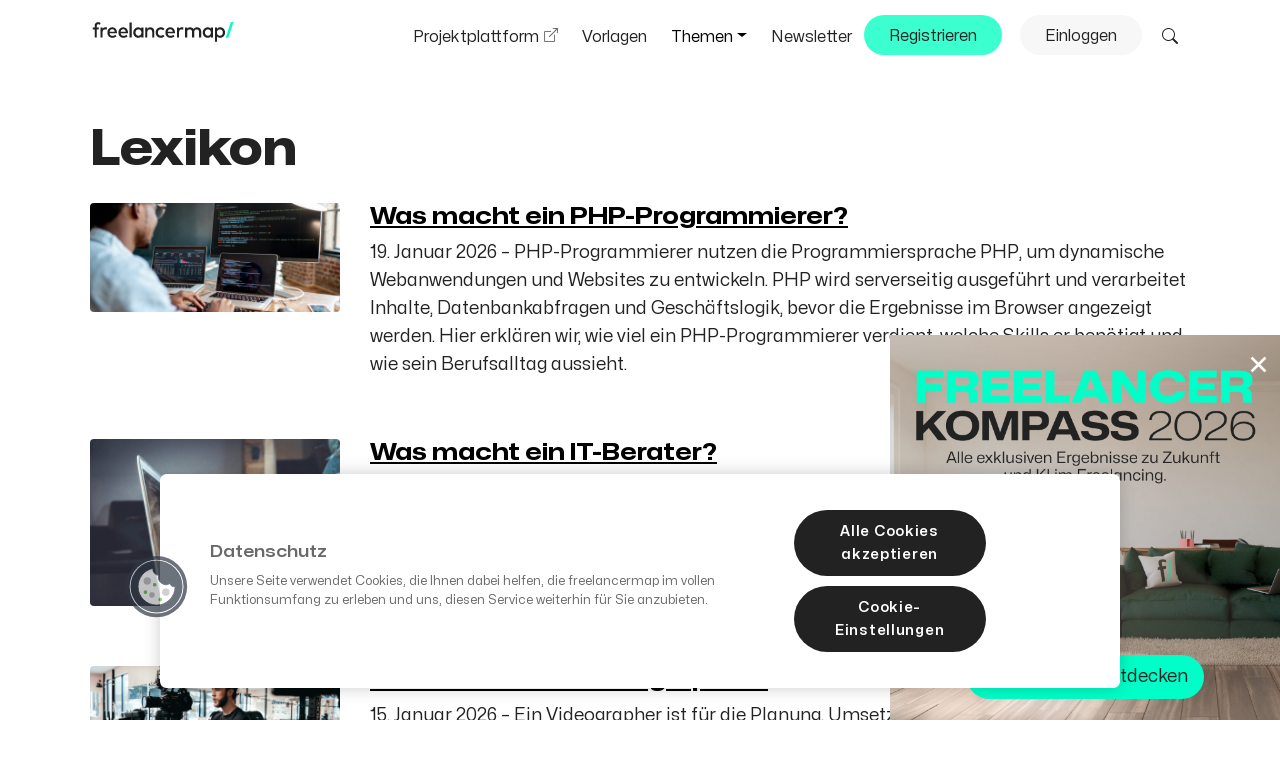

--- FILE ---
content_type: text/html; charset=UTF-8
request_url: https://www.freelancermap.de/blog/lexikon/
body_size: 21004
content:
<!doctype html>
<html lang="de">

<head>
    <meta charset="UTF-8">
    <meta name="viewport" content="width=device-width, initial-scale=1">
    <link rel="profile" href="https://gmpg.org/xfn/11">

    <!-- Google tag (gtag.js) -->
    <!-- <script async src="https://www.googletagmanager.com/gtag/js?id=UA-405627-1"></script>
    <script>
    window.dataLayer = window.dataLayer || [];

    function gtag() {
        dataLayer.push(arguments);
    }
    gtag('js', new Date());
    gtag('config', 'UA-405627-1');
    </script> -->

    <!-- Google Tag Manager -->
    <script>
    (function(w, d, s, l, i) {
        w[l] = w[l] || [];
        w[l].push({
            'gtm.start': new Date().getTime(),
            event: 'gtm.js'
        });
        var f = d.getElementsByTagName(s)[0],
            j = d.createElement(s),
            dl = l != 'dataLayer' ? '&l=' + l : '';
        j.async = true;
        j.src =
            'https://www.googletagmanager.com/gtm.js?id=' + i + dl;
        f.parentNode.insertBefore(j, f);
    })(window, document, 'script', 'dataLayer', 'GTM-58BBRQ');
    </script>
    <!-- End Google Tag Manager -->

    <!-- Meta Pixel Code -->
    <script>
    ! function(f, b, e, v, n, t, s) {
        if (f.fbq) return;
        n = f.fbq = function() {
            n.callMethod ?
                n.callMethod.apply(n, arguments) : n.queue.push(arguments)
        };
        if (!f._fbq) f._fbq = n;
        n.push = n;
        n.loaded = !0;
        n.version = '2.0';
        n.queue = [];
        t = b.createElement(e);
        t.async = !0;
        t.src = v;
        s = b.getElementsByTagName(e)[0];
        s.parentNode.insertBefore(t, s)
    }(window, document, 'script',
        'https://connect.facebook.net/en_US/fbevents.js');
    fbq('init', '1214230138673612');
    fbq('track', 'PageView');
    </script>
    <noscript><img height="1" width="1" style="display:none"
            src="https://www.facebook.com/tr?id=1214230138673612&ev=PageView&noscript=1" /></noscript>
    <!-- End Meta Pixel Code -->
    <meta name='robots' content='noindex, follow' />

	<!-- This site is optimized with the Yoast SEO plugin v26.7 - https://yoast.com/wordpress/plugins/seo/ -->
	<title>Lexikon Archive - Freelancer Blog</title>
<link data-rocket-prefetch href="https://scripts.clarity.ms" rel="dns-prefetch">
<link data-rocket-prefetch href="https://www.clarity.ms" rel="dns-prefetch">
<link data-rocket-prefetch href="https://bat.bing.com" rel="dns-prefetch">
<link data-rocket-prefetch href="https://snap.licdn.com" rel="dns-prefetch">
<link data-rocket-prefetch href="https://connect.facebook.net" rel="dns-prefetch">
<link data-rocket-prefetch href="https://www.googletagmanager.com" rel="dns-prefetch">
<link data-rocket-prefetch href="https://cdn.cookielaw.org" rel="dns-prefetch">
<link data-rocket-prefetch href="https://fonts.googleapis.com" rel="dns-prefetch">
<link data-rocket-prefetch href="https://img-cdn.freelancermap.de" rel="dns-prefetch">
<link crossorigin data-rocket-preload as="font" href="https://www.freelancermap.de/blog/wp-content/themes/fmap24/inc/fonts/mona-sans/Mona-Sans.woff2" rel="preload"><link rel="preload" data-rocket-preload as="image" href="https://img-cdn.freelancermap.de/blog/dach/marvin-meyer-SYTO3xs06fU-unsplash-1024x683.jpg" fetchpriority="high">
	<meta property="og:locale" content="de_DE" />
	<meta property="og:type" content="article" />
	<meta property="og:title" content="Lexikon Archive - Freelancer Blog" />
	<meta property="og:url" content="https://www.freelancermap.de/blog/lexikon/" />
	<meta property="og:site_name" content="Freelancer Blog" />
	<meta name="twitter:card" content="summary_large_image" />
	<script type="application/ld+json" class="yoast-schema-graph">{"@context":"https://schema.org","@graph":[{"@type":"CollectionPage","@id":"https://www.freelancermap.de/blog/lexikon/","url":"https://www.freelancermap.de/blog/lexikon/","name":"Lexikon Archive - Freelancer Blog","isPartOf":{"@id":"https://www.freelance-o-mat.de/blog/#website"},"primaryImageOfPage":{"@id":"https://www.freelancermap.de/blog/lexikon/#primaryimage"},"image":{"@id":"https://www.freelancermap.de/blog/lexikon/#primaryimage"},"thumbnailUrl":"https://img-cdn.freelancermap.de/blog/dach/php-entwickler-titelbild.png","breadcrumb":{"@id":"https://www.freelancermap.de/blog/lexikon/#breadcrumb"},"inLanguage":"de"},{"@type":"ImageObject","inLanguage":"de","@id":"https://www.freelancermap.de/blog/lexikon/#primaryimage","url":"https://img-cdn.freelancermap.de/blog/dach/php-entwickler-titelbild.png","contentUrl":"https://img-cdn.freelancermap.de/blog/dach/php-entwickler-titelbild.png","width":"1100","height":"480"},{"@type":"BreadcrumbList","@id":"https://www.freelancermap.de/blog/lexikon/#breadcrumb","itemListElement":[{"@type":"ListItem","position":1,"name":"Home","item":"https://www.freelancermap.ch/blog/"},{"@type":"ListItem","position":2,"name":"Lexikon"}]},{"@type":"WebSite","@id":"https://www.freelance-o-mat.de/blog/#website","url":"https://www.freelance-o-mat.de/blog/","name":"Freelancer Blog","description":"Trends, Ratgeber &amp; Fakten für Freelancer und Auftraggeber","potentialAction":[{"@type":"SearchAction","target":{"@type":"EntryPoint","urlTemplate":"https://www.freelance-o-mat.de/blog/?s={search_term_string}"},"query-input":{"@type":"PropertyValueSpecification","valueRequired":true,"valueName":"search_term_string"}}],"inLanguage":"de"}]}</script>
	<!-- / Yoast SEO plugin. -->


<link rel='dns-prefetch' href='//www.freelancermap.de' />
<link rel="alternate" type="application/rss+xml" title="Freelancer Blog &raquo; Feed" href="https://www.freelancermap.de/blog/feed/" />
<link rel="alternate" type="application/rss+xml" title="Freelancer Blog &raquo; Kommentar-Feed" href="https://www.freelancermap.de/blog/comments/feed/" />
<link rel="alternate" type="application/rss+xml" title="Freelancer Blog &raquo; Lexikon Kategorie-Feed" href="https://www.freelancermap.de/blog/lexikon/feed/" />
<style id='wp-img-auto-sizes-contain-inline-css'>
img:is([sizes=auto i],[sizes^="auto," i]){contain-intrinsic-size:3000px 1500px}
/*# sourceURL=wp-img-auto-sizes-contain-inline-css */
</style>
<link data-minify="1" rel='stylesheet' id='kadence-conversions-css' href='https://www.freelancermap.de/blog/wp-content/cache/min/1/blog/wp-content/plugins/kadence-conversions/assets/kadence-conversions.css?ver=1768817508' media='all' />
<style id='kadence-conversions-68318-inline-css'>
.kadence-conversion-wrap.kadence-conversion-68318 .kadence-conversions-close{color:#ffffff;font-size:21px;}.kadence-conversion-wrap.kadence-conversion-68318 .kadence-conversion{margin-top:0px;margin-right:0px;margin-bottom:0px;margin-left:0px;background-color:rgba(255,255,255,0);background-image:url('https://www.freelancermap.de/blog/wp-content/uploads/2026/01/popup-freelancer-kompass-blog-zukunft.jpg');background-size:cover;background-position:53% 45%;background-attachment:scroll;background-repeat:no-repeat;border-top-right-radius:0px;border-bottom-left-radius:0px;border-top-width:0px;border-right-width:0px;border-bottom-width:0px;border-left-width:10px;}@media all and (max-width: 1024px){.kadence-conversion-wrap.kadence-conversion-68318 .kadence-conversion{border-top-left-radius:16px;}}@media all and (max-width: 767px){.kadence-conversion-wrap.kadence-conversion-68318 .kadence-conversion{border-top-left-radius:0px;}}.kadence-conversion-wrap.kadence-conversion-68318:not(.kadence-conversion-banner) .kadence-conversion{max-width:400px;}.kadence-conversion-wrap.kadence-conversion-68318.kadence-conversion-banner .kadence-conversion-inner{max-width:400px;}@media all and (max-width: 1024px){.kadence-conversion-wrap.kadence-conversion-68318:not(.kadence-conversion-banner) .kadence-conversion{max-width:425px;}.kadence-conversion-wrap.kadence-conversion-68318.kadence-conversion-banner .kadence-conversion-inner{max-width:425px;}}.kadence-conversion-wrap.kadence-conversion-68318 .kadence-conversion-inner{padding-top:0px;padding-right:0px;padding-bottom:13px;padding-left:0px;}@media all and (max-width: 767px){.kadence-conversion-wrap.kadence-conversion-68318 .kadence-conversion-inner{padding-bottom:10px;}}
/*# sourceURL=kadence-conversions-68318-inline-css */
</style>
<link data-minify="1" rel='stylesheet' id='kadence-blocks-spacer-css' href='https://www.freelancermap.de/blog/wp-content/cache/min/1/blog/wp-content/plugins/kadence-blocks/dist/style-blocks-spacer.css?ver=1768817508' media='all' />
<link data-minify="1" rel='stylesheet' id='kadence-blocks-advancedbtn-css' href='https://www.freelancermap.de/blog/wp-content/cache/min/1/blog/wp-content/plugins/kadence-blocks/dist/style-blocks-advancedbtn.css?ver=1768817508' media='all' />
<style id='wp-block-library-inline-css'>
:root{--wp-block-synced-color:#7a00df;--wp-block-synced-color--rgb:122,0,223;--wp-bound-block-color:var(--wp-block-synced-color);--wp-editor-canvas-background:#ddd;--wp-admin-theme-color:#007cba;--wp-admin-theme-color--rgb:0,124,186;--wp-admin-theme-color-darker-10:#006ba1;--wp-admin-theme-color-darker-10--rgb:0,107,160.5;--wp-admin-theme-color-darker-20:#005a87;--wp-admin-theme-color-darker-20--rgb:0,90,135;--wp-admin-border-width-focus:2px}@media (min-resolution:192dpi){:root{--wp-admin-border-width-focus:1.5px}}.wp-element-button{cursor:pointer}:root .has-very-light-gray-background-color{background-color:#eee}:root .has-very-dark-gray-background-color{background-color:#313131}:root .has-very-light-gray-color{color:#eee}:root .has-very-dark-gray-color{color:#313131}:root .has-vivid-green-cyan-to-vivid-cyan-blue-gradient-background{background:linear-gradient(135deg,#00d084,#0693e3)}:root .has-purple-crush-gradient-background{background:linear-gradient(135deg,#34e2e4,#4721fb 50%,#ab1dfe)}:root .has-hazy-dawn-gradient-background{background:linear-gradient(135deg,#faaca8,#dad0ec)}:root .has-subdued-olive-gradient-background{background:linear-gradient(135deg,#fafae1,#67a671)}:root .has-atomic-cream-gradient-background{background:linear-gradient(135deg,#fdd79a,#004a59)}:root .has-nightshade-gradient-background{background:linear-gradient(135deg,#330968,#31cdcf)}:root .has-midnight-gradient-background{background:linear-gradient(135deg,#020381,#2874fc)}:root{--wp--preset--font-size--normal:16px;--wp--preset--font-size--huge:42px}.has-regular-font-size{font-size:1em}.has-larger-font-size{font-size:2.625em}.has-normal-font-size{font-size:var(--wp--preset--font-size--normal)}.has-huge-font-size{font-size:var(--wp--preset--font-size--huge)}.has-text-align-center{text-align:center}.has-text-align-left{text-align:left}.has-text-align-right{text-align:right}.has-fit-text{white-space:nowrap!important}#end-resizable-editor-section{display:none}.aligncenter{clear:both}.items-justified-left{justify-content:flex-start}.items-justified-center{justify-content:center}.items-justified-right{justify-content:flex-end}.items-justified-space-between{justify-content:space-between}.screen-reader-text{border:0;clip-path:inset(50%);height:1px;margin:-1px;overflow:hidden;padding:0;position:absolute;width:1px;word-wrap:normal!important}.screen-reader-text:focus{background-color:#ddd;clip-path:none;color:#444;display:block;font-size:1em;height:auto;left:5px;line-height:normal;padding:15px 23px 14px;text-decoration:none;top:5px;width:auto;z-index:100000}html :where(.has-border-color){border-style:solid}html :where([style*=border-top-color]){border-top-style:solid}html :where([style*=border-right-color]){border-right-style:solid}html :where([style*=border-bottom-color]){border-bottom-style:solid}html :where([style*=border-left-color]){border-left-style:solid}html :where([style*=border-width]){border-style:solid}html :where([style*=border-top-width]){border-top-style:solid}html :where([style*=border-right-width]){border-right-style:solid}html :where([style*=border-bottom-width]){border-bottom-style:solid}html :where([style*=border-left-width]){border-left-style:solid}html :where(img[class*=wp-image-]){height:auto;max-width:100%}:where(figure){margin:0 0 1em}html :where(.is-position-sticky){--wp-admin--admin-bar--position-offset:var(--wp-admin--admin-bar--height,0px)}@media screen and (max-width:600px){html :where(.is-position-sticky){--wp-admin--admin-bar--position-offset:0px}}

/*# sourceURL=wp-block-library-inline-css */
</style><style id='global-styles-inline-css'>
:root{--wp--preset--aspect-ratio--square: 1;--wp--preset--aspect-ratio--4-3: 4/3;--wp--preset--aspect-ratio--3-4: 3/4;--wp--preset--aspect-ratio--3-2: 3/2;--wp--preset--aspect-ratio--2-3: 2/3;--wp--preset--aspect-ratio--16-9: 16/9;--wp--preset--aspect-ratio--9-16: 9/16;--wp--preset--color--black: #000000;--wp--preset--color--cyan-bluish-gray: #abb8c3;--wp--preset--color--white: #ffffff;--wp--preset--color--pale-pink: #f78da7;--wp--preset--color--vivid-red: #cf2e2e;--wp--preset--color--luminous-vivid-orange: #ff6900;--wp--preset--color--luminous-vivid-amber: #fcb900;--wp--preset--color--light-green-cyan: #7bdcb5;--wp--preset--color--vivid-green-cyan: #00d084;--wp--preset--color--pale-cyan-blue: #8ed1fc;--wp--preset--color--vivid-cyan-blue: #0693e3;--wp--preset--color--vivid-purple: #9b51e0;--wp--preset--color--audrey: #00FFC8;--wp--preset--color--whoopi: #5200FF;--wp--preset--color--julia: #CAFE00;--wp--preset--color--uma: #FFFF00;--wp--preset--color--effi: #DFDFFF;--wp--preset--color--whoopi-dark: #49376F;--wp--preset--gradient--vivid-cyan-blue-to-vivid-purple: linear-gradient(135deg,rgb(6,147,227) 0%,rgb(155,81,224) 100%);--wp--preset--gradient--light-green-cyan-to-vivid-green-cyan: linear-gradient(135deg,rgb(122,220,180) 0%,rgb(0,208,130) 100%);--wp--preset--gradient--luminous-vivid-amber-to-luminous-vivid-orange: linear-gradient(135deg,rgb(252,185,0) 0%,rgb(255,105,0) 100%);--wp--preset--gradient--luminous-vivid-orange-to-vivid-red: linear-gradient(135deg,rgb(255,105,0) 0%,rgb(207,46,46) 100%);--wp--preset--gradient--very-light-gray-to-cyan-bluish-gray: linear-gradient(135deg,rgb(238,238,238) 0%,rgb(169,184,195) 100%);--wp--preset--gradient--cool-to-warm-spectrum: linear-gradient(135deg,rgb(74,234,220) 0%,rgb(151,120,209) 20%,rgb(207,42,186) 40%,rgb(238,44,130) 60%,rgb(251,105,98) 80%,rgb(254,248,76) 100%);--wp--preset--gradient--blush-light-purple: linear-gradient(135deg,rgb(255,206,236) 0%,rgb(152,150,240) 100%);--wp--preset--gradient--blush-bordeaux: linear-gradient(135deg,rgb(254,205,165) 0%,rgb(254,45,45) 50%,rgb(107,0,62) 100%);--wp--preset--gradient--luminous-dusk: linear-gradient(135deg,rgb(255,203,112) 0%,rgb(199,81,192) 50%,rgb(65,88,208) 100%);--wp--preset--gradient--pale-ocean: linear-gradient(135deg,rgb(255,245,203) 0%,rgb(182,227,212) 50%,rgb(51,167,181) 100%);--wp--preset--gradient--electric-grass: linear-gradient(135deg,rgb(202,248,128) 0%,rgb(113,206,126) 100%);--wp--preset--gradient--midnight: linear-gradient(135deg,rgb(2,3,129) 0%,rgb(40,116,252) 100%);--wp--preset--font-size--small: 13px;--wp--preset--font-size--medium: 20px;--wp--preset--font-size--large: 36px;--wp--preset--font-size--x-large: 42px;--wp--preset--font-family--mona-sans: 'Mona Sans', sans-serif;--wp--preset--spacing--20: 0.44rem;--wp--preset--spacing--30: 0.67rem;--wp--preset--spacing--40: 1rem;--wp--preset--spacing--50: 1.5rem;--wp--preset--spacing--60: 2.25rem;--wp--preset--spacing--70: 3.38rem;--wp--preset--spacing--80: 5.06rem;--wp--preset--shadow--natural: 6px 6px 9px rgba(0, 0, 0, 0.2);--wp--preset--shadow--deep: 12px 12px 50px rgba(0, 0, 0, 0.4);--wp--preset--shadow--sharp: 6px 6px 0px rgba(0, 0, 0, 0.2);--wp--preset--shadow--outlined: 6px 6px 0px -3px rgb(255, 255, 255), 6px 6px rgb(0, 0, 0);--wp--preset--shadow--crisp: 6px 6px 0px rgb(0, 0, 0);}:root { --wp--style--global--content-size: 768px;--wp--style--global--wide-size: 768px; }:where(body) { margin: 0; }.wp-site-blocks > .alignleft { float: left; margin-right: 2em; }.wp-site-blocks > .alignright { float: right; margin-left: 2em; }.wp-site-blocks > .aligncenter { justify-content: center; margin-left: auto; margin-right: auto; }:where(.is-layout-flex){gap: 0.5em;}:where(.is-layout-grid){gap: 0.5em;}.is-layout-flow > .alignleft{float: left;margin-inline-start: 0;margin-inline-end: 2em;}.is-layout-flow > .alignright{float: right;margin-inline-start: 2em;margin-inline-end: 0;}.is-layout-flow > .aligncenter{margin-left: auto !important;margin-right: auto !important;}.is-layout-constrained > .alignleft{float: left;margin-inline-start: 0;margin-inline-end: 2em;}.is-layout-constrained > .alignright{float: right;margin-inline-start: 2em;margin-inline-end: 0;}.is-layout-constrained > .aligncenter{margin-left: auto !important;margin-right: auto !important;}.is-layout-constrained > :where(:not(.alignleft):not(.alignright):not(.alignfull)){max-width: var(--wp--style--global--content-size);margin-left: auto !important;margin-right: auto !important;}.is-layout-constrained > .alignwide{max-width: var(--wp--style--global--wide-size);}body .is-layout-flex{display: flex;}.is-layout-flex{flex-wrap: wrap;align-items: center;}.is-layout-flex > :is(*, div){margin: 0;}body .is-layout-grid{display: grid;}.is-layout-grid > :is(*, div){margin: 0;}body{font-family: var(--wp--preset--font-family--mona-sans);line-height: 1.7;padding-top: 0px;padding-right: 0px;padding-bottom: 0px;padding-left: 0px;}a:where(:not(.wp-element-button)){text-decoration: underline;}:root :where(.wp-element-button, .wp-block-button__link){background-color: #32373c;border-width: 0;color: #fff;font-family: inherit;font-size: inherit;font-style: inherit;font-weight: inherit;letter-spacing: inherit;line-height: inherit;padding-top: calc(0.667em + 2px);padding-right: calc(1.333em + 2px);padding-bottom: calc(0.667em + 2px);padding-left: calc(1.333em + 2px);text-decoration: none;text-transform: inherit;}.has-black-color{color: var(--wp--preset--color--black) !important;}.has-cyan-bluish-gray-color{color: var(--wp--preset--color--cyan-bluish-gray) !important;}.has-white-color{color: var(--wp--preset--color--white) !important;}.has-pale-pink-color{color: var(--wp--preset--color--pale-pink) !important;}.has-vivid-red-color{color: var(--wp--preset--color--vivid-red) !important;}.has-luminous-vivid-orange-color{color: var(--wp--preset--color--luminous-vivid-orange) !important;}.has-luminous-vivid-amber-color{color: var(--wp--preset--color--luminous-vivid-amber) !important;}.has-light-green-cyan-color{color: var(--wp--preset--color--light-green-cyan) !important;}.has-vivid-green-cyan-color{color: var(--wp--preset--color--vivid-green-cyan) !important;}.has-pale-cyan-blue-color{color: var(--wp--preset--color--pale-cyan-blue) !important;}.has-vivid-cyan-blue-color{color: var(--wp--preset--color--vivid-cyan-blue) !important;}.has-vivid-purple-color{color: var(--wp--preset--color--vivid-purple) !important;}.has-audrey-color{color: var(--wp--preset--color--audrey) !important;}.has-whoopi-color{color: var(--wp--preset--color--whoopi) !important;}.has-julia-color{color: var(--wp--preset--color--julia) !important;}.has-uma-color{color: var(--wp--preset--color--uma) !important;}.has-effi-color{color: var(--wp--preset--color--effi) !important;}.has-whoopi-dark-color{color: var(--wp--preset--color--whoopi-dark) !important;}.has-black-background-color{background-color: var(--wp--preset--color--black) !important;}.has-cyan-bluish-gray-background-color{background-color: var(--wp--preset--color--cyan-bluish-gray) !important;}.has-white-background-color{background-color: var(--wp--preset--color--white) !important;}.has-pale-pink-background-color{background-color: var(--wp--preset--color--pale-pink) !important;}.has-vivid-red-background-color{background-color: var(--wp--preset--color--vivid-red) !important;}.has-luminous-vivid-orange-background-color{background-color: var(--wp--preset--color--luminous-vivid-orange) !important;}.has-luminous-vivid-amber-background-color{background-color: var(--wp--preset--color--luminous-vivid-amber) !important;}.has-light-green-cyan-background-color{background-color: var(--wp--preset--color--light-green-cyan) !important;}.has-vivid-green-cyan-background-color{background-color: var(--wp--preset--color--vivid-green-cyan) !important;}.has-pale-cyan-blue-background-color{background-color: var(--wp--preset--color--pale-cyan-blue) !important;}.has-vivid-cyan-blue-background-color{background-color: var(--wp--preset--color--vivid-cyan-blue) !important;}.has-vivid-purple-background-color{background-color: var(--wp--preset--color--vivid-purple) !important;}.has-audrey-background-color{background-color: var(--wp--preset--color--audrey) !important;}.has-whoopi-background-color{background-color: var(--wp--preset--color--whoopi) !important;}.has-julia-background-color{background-color: var(--wp--preset--color--julia) !important;}.has-uma-background-color{background-color: var(--wp--preset--color--uma) !important;}.has-effi-background-color{background-color: var(--wp--preset--color--effi) !important;}.has-whoopi-dark-background-color{background-color: var(--wp--preset--color--whoopi-dark) !important;}.has-black-border-color{border-color: var(--wp--preset--color--black) !important;}.has-cyan-bluish-gray-border-color{border-color: var(--wp--preset--color--cyan-bluish-gray) !important;}.has-white-border-color{border-color: var(--wp--preset--color--white) !important;}.has-pale-pink-border-color{border-color: var(--wp--preset--color--pale-pink) !important;}.has-vivid-red-border-color{border-color: var(--wp--preset--color--vivid-red) !important;}.has-luminous-vivid-orange-border-color{border-color: var(--wp--preset--color--luminous-vivid-orange) !important;}.has-luminous-vivid-amber-border-color{border-color: var(--wp--preset--color--luminous-vivid-amber) !important;}.has-light-green-cyan-border-color{border-color: var(--wp--preset--color--light-green-cyan) !important;}.has-vivid-green-cyan-border-color{border-color: var(--wp--preset--color--vivid-green-cyan) !important;}.has-pale-cyan-blue-border-color{border-color: var(--wp--preset--color--pale-cyan-blue) !important;}.has-vivid-cyan-blue-border-color{border-color: var(--wp--preset--color--vivid-cyan-blue) !important;}.has-vivid-purple-border-color{border-color: var(--wp--preset--color--vivid-purple) !important;}.has-audrey-border-color{border-color: var(--wp--preset--color--audrey) !important;}.has-whoopi-border-color{border-color: var(--wp--preset--color--whoopi) !important;}.has-julia-border-color{border-color: var(--wp--preset--color--julia) !important;}.has-uma-border-color{border-color: var(--wp--preset--color--uma) !important;}.has-effi-border-color{border-color: var(--wp--preset--color--effi) !important;}.has-whoopi-dark-border-color{border-color: var(--wp--preset--color--whoopi-dark) !important;}.has-vivid-cyan-blue-to-vivid-purple-gradient-background{background: var(--wp--preset--gradient--vivid-cyan-blue-to-vivid-purple) !important;}.has-light-green-cyan-to-vivid-green-cyan-gradient-background{background: var(--wp--preset--gradient--light-green-cyan-to-vivid-green-cyan) !important;}.has-luminous-vivid-amber-to-luminous-vivid-orange-gradient-background{background: var(--wp--preset--gradient--luminous-vivid-amber-to-luminous-vivid-orange) !important;}.has-luminous-vivid-orange-to-vivid-red-gradient-background{background: var(--wp--preset--gradient--luminous-vivid-orange-to-vivid-red) !important;}.has-very-light-gray-to-cyan-bluish-gray-gradient-background{background: var(--wp--preset--gradient--very-light-gray-to-cyan-bluish-gray) !important;}.has-cool-to-warm-spectrum-gradient-background{background: var(--wp--preset--gradient--cool-to-warm-spectrum) !important;}.has-blush-light-purple-gradient-background{background: var(--wp--preset--gradient--blush-light-purple) !important;}.has-blush-bordeaux-gradient-background{background: var(--wp--preset--gradient--blush-bordeaux) !important;}.has-luminous-dusk-gradient-background{background: var(--wp--preset--gradient--luminous-dusk) !important;}.has-pale-ocean-gradient-background{background: var(--wp--preset--gradient--pale-ocean) !important;}.has-electric-grass-gradient-background{background: var(--wp--preset--gradient--electric-grass) !important;}.has-midnight-gradient-background{background: var(--wp--preset--gradient--midnight) !important;}.has-small-font-size{font-size: var(--wp--preset--font-size--small) !important;}.has-medium-font-size{font-size: var(--wp--preset--font-size--medium) !important;}.has-large-font-size{font-size: var(--wp--preset--font-size--large) !important;}.has-x-large-font-size{font-size: var(--wp--preset--font-size--x-large) !important;}.has-mona-sans-font-family{font-family: var(--wp--preset--font-family--mona-sans) !important;}
/*# sourceURL=global-styles-inline-css */
</style>

<link data-minify="1" rel='stylesheet' id='f12-cf7-captcha-style-css' href='https://www.freelancermap.de/blog/wp-content/cache/min/1/blog/wp-content/plugins/captcha-for-contact-form-7/core/assets/f12-cf7-captcha.css?ver=1768817508' media='all' />
<link data-minify="1" rel='stylesheet' id='contact-form-7-css' href='https://www.freelancermap.de/blog/wp-content/cache/min/1/blog/wp-content/plugins/contact-form-7/includes/css/styles.css?ver=1768817508' media='all' />
<link data-minify="1" rel='stylesheet' id='wpcf7-redirect-script-frontend-css' href='https://www.freelancermap.de/blog/wp-content/cache/min/1/blog/wp-content/plugins/wpcf7-redirect/build/assets/frontend-script.css?ver=1768817508' media='all' />
<link data-minify="1" rel='stylesheet' id='fmap24-style-css' href='https://www.freelancermap.de/blog/wp-content/cache/min/1/blog/wp-content/themes/fmap24/style.css?ver=1768817508' media='all' />
<link data-minify="1" rel='stylesheet' id='fonts-jetbrainsmono-css' href='https://www.freelancermap.de/blog/wp-content/cache/min/1/blog/wp-content/themes/fmap24/inc/fonts/jetbrainsmono/stylesheet.css?ver=1768817508' media='all' />
<link data-minify="1" rel='stylesheet' id='bootstrap-icons-css' href='https://www.freelancermap.de/blog/wp-content/cache/min/1/blog/wp-content/themes/fmap24/inc/css/bootstrap/icons/v1.11.3/bootstrap-icons.css?ver=1768817508' media='all' />
<link data-minify="1" rel='stylesheet' id='bootstrap-freelancermap-css' href='https://www.freelancermap.de/blog/wp-content/cache/min/1/blog/wp-content/themes/fmap24/inc/css/bootstrap/custom/compiled/bootstrap-freelancermap.css?ver=1768817508' media='all' />
<link data-minify="1" rel='stylesheet' id='fmap24-main-css' href='https://www.freelancermap.de/blog/wp-content/cache/min/1/blog/wp-content/themes/fmap24/inc/css/fmap24.css?ver=1768817508' media='all' />
<link data-minify="1" rel='stylesheet' id='wpdreams-asl-basic-css' href='https://www.freelancermap.de/blog/wp-content/cache/min/1/blog/wp-content/plugins/ajax-search-lite/css/style.basic.css?ver=1768817508' media='all' />
<style id='wpdreams-asl-basic-inline-css'>

					div[id*='ajaxsearchlitesettings'].searchsettings .asl_option_inner label {
						font-size: 0px !important;
						color: rgba(0, 0, 0, 0);
					}
					div[id*='ajaxsearchlitesettings'].searchsettings .asl_option_inner label:after {
						font-size: 11px !important;
						position: absolute;
						top: 0;
						left: 0;
						z-index: 1;
					}
					.asl_w_container {
						width: 100%;
						margin: 0px 0px 0px 0px;
						min-width: 200px;
					}
					div[id*='ajaxsearchlite'].asl_m {
						width: 100%;
					}
					div[id*='ajaxsearchliteres'].wpdreams_asl_results div.resdrg span.highlighted {
						font-weight: bold;
						color: rgba(217, 49, 43, 1);
						background-color: rgba(238, 238, 238, 1);
					}
					div[id*='ajaxsearchliteres'].wpdreams_asl_results .results img.asl_image {
						width: 70px;
						height: 70px;
						object-fit: cover;
					}
					div[id*='ajaxsearchlite'].asl_r .results {
						max-height: none;
					}
					div[id*='ajaxsearchlite'].asl_r {
						position: static;
					}
				
							.asl_w, .asl_w * {font-family:&quot;Mona-Sans thin&quot; !important;}
							.asl_m input[type=search]::placeholder{font-family:&quot;Mona-Sans thin&quot; !important;}
							.asl_m input[type=search]::-webkit-input-placeholder{font-family:&quot;Mona-Sans thin&quot; !important;}
							.asl_m input[type=search]::-moz-placeholder{font-family:&quot;Mona-Sans thin&quot; !important;}
							.asl_m input[type=search]:-ms-input-placeholder{font-family:&quot;Mona-Sans thin&quot; !important;}
						
						.asl_m .probox svg {
							fill: rgba(34, 34, 34, 1) !important;
						}
						.asl_m .probox .innericon {
							background-color: rgba(255, 255, 255, 1) !important;
							background-image: none !important;
							-webkit-background-image: none !important;
							-ms-background-image: none !important;
						}
					
						div.asl_m.asl_w {
							border:1px solid rgba(235, 235, 235, 1) !important;border-radius:999px 999px 999px 999px !important;
							box-shadow: none !important;
						}
						div.asl_m.asl_w .probox {border: none !important;}
					
						div.asl_r.asl_w.vertical .results .item::after {
							display: block;
							position: absolute;
							bottom: 0;
							content: '';
							height: 1px;
							width: 100%;
							background: #D8D8D8;
						}
						div.asl_r.asl_w.vertical .results .item.asl_last_item::after {
							display: none;
						}
					 #ajaxsearchlite1 .probox .proinput input, div.asl_w .probox .proinput input {
    font-weight: normal;
    font-family: Mona-Sans;
    font-size: 16px!important;
}

div.asl_m .probox .proclose svg {
    background: #fff;
}

div.asl_r .results .item .asl_content h3 a {
    font-weight: 700;
    color: #000;
}

div.asl_r .results .item .asl_content h3 a:hover {
    font-weight: 700;
    color: #5200ff;
}


div.asl_r.vertical {
    box-shadow: none!important;
}
/*# sourceURL=wpdreams-asl-basic-inline-css */
</style>
<link data-minify="1" rel='stylesheet' id='wpdreams-asl-instance-css' href='https://www.freelancermap.de/blog/wp-content/cache/min/1/blog/wp-content/plugins/ajax-search-lite/css/style-curvy-black.css?ver=1768817508' media='all' />
<link rel='stylesheet' id='tablepress-default-css' href='https://www.freelancermap.de/blog/wp-content/tablepress-combined.min.css?ver=29' media='all' />
<link data-minify="1" rel='stylesheet' id='kadence-blocks-accordion-css' href='https://www.freelancermap.de/blog/wp-content/cache/min/1/blog/wp-content/plugins/kadence-blocks/dist/style-blocks-accordion.css?ver=1768817550' media='all' />
<style id='wp-block-paragraph-inline-css'>
.is-small-text{font-size:.875em}.is-regular-text{font-size:1em}.is-large-text{font-size:2.25em}.is-larger-text{font-size:3em}.has-drop-cap:not(:focus):first-letter{float:left;font-size:8.4em;font-style:normal;font-weight:100;line-height:.68;margin:.05em .1em 0 0;text-transform:uppercase}body.rtl .has-drop-cap:not(:focus):first-letter{float:none;margin-left:.1em}p.has-drop-cap.has-background{overflow:hidden}:root :where(p.has-background){padding:1.25em 2.375em}:where(p.has-text-color:not(.has-link-color)) a{color:inherit}p.has-text-align-left[style*="writing-mode:vertical-lr"],p.has-text-align-right[style*="writing-mode:vertical-rl"]{rotate:180deg}
/*# sourceURL=https://www.freelancermap.de/blog/wp-includes/blocks/paragraph/style.min.css */
</style>
<style id='kadence-blocks-global-variables-inline-css'>
:root {--global-kb-font-size-sm:clamp(0.8rem, 0.73rem + 0.217vw, 0.9rem);--global-kb-font-size-md:clamp(1.1rem, 0.995rem + 0.326vw, 1.25rem);--global-kb-font-size-lg:clamp(1.75rem, 1.576rem + 0.543vw, 2rem);--global-kb-font-size-xl:clamp(2.25rem, 1.728rem + 1.63vw, 3rem);--global-kb-font-size-xxl:clamp(2.5rem, 1.456rem + 3.26vw, 4rem);--global-kb-font-size-xxxl:clamp(2.75rem, 0.489rem + 7.065vw, 6rem);}:root {--global-palette1: #3182CE;--global-palette2: #2B6CB0;--global-palette3: #1A202C;--global-palette4: #2D3748;--global-palette5: #4A5568;--global-palette6: #718096;--global-palette7: #EDF2F7;--global-palette8: #F7FAFC;--global-palette9: #ffffff;}
/*# sourceURL=kadence-blocks-global-variables-inline-css */
</style>
<style id='kadence_blocks_css-inline-css'>
.wp-block-kadence-spacer.kt-block-spacer-68318_46c8e1-4e .kt-block-spacer{height:320px;}.wp-block-kadence-spacer.kt-block-spacer-68318_46c8e1-4e .kt-divider{width:80%;}@media all and (max-width: 1024px){.wp-block-kadence-spacer.kt-block-spacer-68318_46c8e1-4e .kt-block-spacer{height:350px!important;}}@media all and (max-width: 767px){.wp-block-kadence-spacer.kt-block-spacer-68318_46c8e1-4e .kt-block-spacer{height:300px!important;}}ul.menu .wp-block-kadence-advancedbtn .kb-btn68318_4e0984-57.kb-button{width:initial;}.wp-block-kadence-advancedbtn .kb-btn68318_4e0984-57.kb-button{color:#222222;background:#00FFC8;border-top-left-radius:22px;border-top-right-radius:22px;border-bottom-right-radius:22px;border-bottom-left-radius:22px;padding-top:8px;padding-right:16px;padding-bottom:8px;padding-left:16px;margin-top:0px;margin-right:0px;margin-bottom:var(--global-kb-spacing-xxs, 0.5rem);margin-left:0px;}.wp-block-kadence-advancedbtn .kb-btn68318_4e0984-57.kb-button:hover, .wp-block-kadence-advancedbtn .kb-btn68318_4e0984-57.kb-button:focus{color:#ffffff;background:#222222;}.kt-accordion-id36765_9a82e3-ef .kt-accordion-inner-wrap{row-gap:10px;}.kt-accordion-id36765_9a82e3-ef .kt-accordion-panel-inner{border-top:0px solid transparent;border-right:0px solid transparent;border-bottom:0px solid transparent;border-left:0px solid transparent;background:#ffffff;}.kt-accordion-id36765_9a82e3-ef > .kt-accordion-inner-wrap > .wp-block-kadence-pane > .kt-accordion-header-wrap > .kt-blocks-accordion-header{border-top:1px solid #f2f2f2;border-right:1px solid #f2f2f2;border-bottom:1px solid #f2f2f2;border-left:1px solid #f2f2f2;border-top-left-radius:6px;border-top-right-radius:6px;border-bottom-right-radius:6px;border-bottom-left-radius:6px;background:#ffffff;color:#222222;padding-top:13px;padding-right:15px;padding-bottom:13px;padding-left:15px;}.kt-accordion-id36765_9a82e3-ef:not( .kt-accodion-icon-style-basiccircle ):not( .kt-accodion-icon-style-xclosecircle ):not( .kt-accodion-icon-style-arrowcircle )  > .kt-accordion-inner-wrap > .wp-block-kadence-pane > .kt-accordion-header-wrap .kt-blocks-accordion-icon-trigger:after, .kt-accordion-id36765_9a82e3-ef:not( .kt-accodion-icon-style-basiccircle ):not( .kt-accodion-icon-style-xclosecircle ):not( .kt-accodion-icon-style-arrowcircle )  > .kt-accordion-inner-wrap > .wp-block-kadence-pane > .kt-accordion-header-wrap .kt-blocks-accordion-icon-trigger:before{background:#7a7a7a;}.kt-accordion-id36765_9a82e3-ef:not( .kt-accodion-icon-style-basic ):not( .kt-accodion-icon-style-xclose ):not( .kt-accodion-icon-style-arrow ) .kt-blocks-accordion-icon-trigger{background:#7a7a7a;}.kt-accordion-id36765_9a82e3-ef:not( .kt-accodion-icon-style-basic ):not( .kt-accodion-icon-style-xclose ):not( .kt-accodion-icon-style-arrow ) .kt-blocks-accordion-icon-trigger:after, .kt-accordion-id36765_9a82e3-ef:not( .kt-accodion-icon-style-basic ):not( .kt-accodion-icon-style-xclose ):not( .kt-accodion-icon-style-arrow ) .kt-blocks-accordion-icon-trigger:before{background:#ffffff;}.kt-accordion-id36765_9a82e3-ef > .kt-accordion-inner-wrap > .wp-block-kadence-pane > .kt-accordion-header-wrap > .kt-blocks-accordion-header:hover, 
				body:not(.hide-focus-outline) .kt-accordion-id36765_9a82e3-ef .kt-blocks-accordion-header:focus-visible{color:#444444;background:#ffffff;border-top:1px solid #00FFC8;border-right:1px solid #00FFC8;border-bottom:1px solid #00FFC8;border-left:1px solid #00FFC8;}.kt-accordion-id36765_9a82e3-ef:not( .kt-accodion-icon-style-basiccircle ):not( .kt-accodion-icon-style-xclosecircle ):not( .kt-accodion-icon-style-arrowcircle ) .kt-accordion-header-wrap .kt-blocks-accordion-header:hover .kt-blocks-accordion-icon-trigger:after, .kt-accordion-id36765_9a82e3-ef:not( .kt-accodion-icon-style-basiccircle ):not( .kt-accodion-icon-style-xclosecircle ):not( .kt-accodion-icon-style-arrowcircle ) .kt-accordion-header-wrap .kt-blocks-accordion-header:hover .kt-blocks-accordion-icon-trigger:before, body:not(.hide-focus-outline) .kt-accordion-id36765_9a82e3-ef:not( .kt-accodion-icon-style-basiccircle ):not( .kt-accodion-icon-style-xclosecircle ):not( .kt-accodion-icon-style-arrowcircle ) .kt-blocks-accordion--visible .kt-blocks-accordion-icon-trigger:after, body:not(.hide-focus-outline) .kt-accordion-id36765_9a82e3-ef:not( .kt-accodion-icon-style-basiccircle ):not( .kt-accodion-icon-style-xclosecircle ):not( .kt-accodion-icon-style-arrowcircle ) .kt-blocks-accordion-header:focus-visible .kt-blocks-accordion-icon-trigger:before{background:#444444;}.kt-accordion-id36765_9a82e3-ef:not( .kt-accodion-icon-style-basic ):not( .kt-accodion-icon-style-xclose ):not( .kt-accodion-icon-style-arrow ) .kt-accordion-header-wrap .kt-blocks-accordion-header:hover .kt-blocks-accordion-icon-trigger, body:not(.hide-focus-outline) .kt-accordion-id36765_9a82e3-ef:not( .kt-accodion-icon-style-basic ):not( .kt-accodion-icon-style-xclose ):not( .kt-accodion-icon-style-arrow ) .kt-accordion-header-wrap .kt-blocks-accordion-header:focus-visible .kt-blocks-accordion-icon-trigger{background:#444444;}.kt-accordion-id36765_9a82e3-ef:not( .kt-accodion-icon-style-basic ):not( .kt-accodion-icon-style-xclose ):not( .kt-accodion-icon-style-arrow ) .kt-accordion-header-wrap .kt-blocks-accordion-header:hover .kt-blocks-accordion-icon-trigger:after, .kt-accordion-id36765_9a82e3-ef:not( .kt-accodion-icon-style-basic ):not( .kt-accodion-icon-style-xclose ):not( .kt-accodion-icon-style-arrow ) .kt-accordion-header-wrap .kt-blocks-accordion-header:hover .kt-blocks-accordion-icon-trigger:before, body:not(.hide-focus-outline) .kt-accordion-id36765_9a82e3-ef:not( .kt-accodion-icon-style-basic ):not( .kt-accodion-icon-style-xclose ):not( .kt-accodion-icon-style-arrow ) .kt-accordion-header-wrap .kt-blocks-accordion-header:focus-visible .kt-blocks-accordion-icon-trigger:after, body:not(.hide-focus-outline) .kt-accordion-id36765_9a82e3-ef:not( .kt-accodion-icon-style-basic ):not( .kt-accodion-icon-style-xclose ):not( .kt-accodion-icon-style-arrow ) .kt-accordion-header-wrap .kt-blocks-accordion-header:focus-visible .kt-blocks-accordion-icon-trigger:before{background:#ffffff;}.kt-accordion-id36765_9a82e3-ef .kt-accordion-header-wrap .kt-blocks-accordion-header:focus-visible,
				.kt-accordion-id36765_9a82e3-ef > .kt-accordion-inner-wrap > .wp-block-kadence-pane > .kt-accordion-header-wrap > .kt-blocks-accordion-header.kt-accordion-panel-active{color:#222222;background:#ffffff;border-top:1px solid #00FFC8;border-right:1px solid #00FFC8;border-bottom:1px solid #00FFC8;border-left:1px solid #00FFC8;}.kt-accordion-id36765_9a82e3-ef:not( .kt-accodion-icon-style-basiccircle ):not( .kt-accodion-icon-style-xclosecircle ):not( .kt-accodion-icon-style-arrowcircle )  > .kt-accordion-inner-wrap > .wp-block-kadence-pane > .kt-accordion-header-wrap > .kt-blocks-accordion-header.kt-accordion-panel-active .kt-blocks-accordion-icon-trigger:after, .kt-accordion-id36765_9a82e3-ef:not( .kt-accodion-icon-style-basiccircle ):not( .kt-accodion-icon-style-xclosecircle ):not( .kt-accodion-icon-style-arrowcircle )  > .kt-accordion-inner-wrap > .wp-block-kadence-pane > .kt-accordion-header-wrap > .kt-blocks-accordion-header.kt-accordion-panel-active .kt-blocks-accordion-icon-trigger:before{background:#222222;}.kt-accordion-id36765_9a82e3-ef:not( .kt-accodion-icon-style-basic ):not( .kt-accodion-icon-style-xclose ):not( .kt-accodion-icon-style-arrow ) .kt-blocks-accordion-header.kt-accordion-panel-active .kt-blocks-accordion-icon-trigger{background:#222222;}.kt-accordion-id36765_9a82e3-ef:not( .kt-accodion-icon-style-basic ):not( .kt-accodion-icon-style-xclose ):not( .kt-accodion-icon-style-arrow ) .kt-blocks-accordion-header.kt-accordion-panel-active .kt-blocks-accordion-icon-trigger:after, .kt-accordion-id36765_9a82e3-ef:not( .kt-accodion-icon-style-basic ):not( .kt-accodion-icon-style-xclose ):not( .kt-accodion-icon-style-arrow ) .kt-blocks-accordion-header.kt-accordion-panel-active .kt-blocks-accordion-icon-trigger:before{background:#ffffff;}@media all and (max-width: 1024px){.kt-accordion-id36765_9a82e3-ef .kt-accordion-panel-inner{border-top:0px solid transparent;border-right:0px solid transparent;border-bottom:0px solid transparent;border-left:0px solid transparent;}}@media all and (max-width: 1024px){.kt-accordion-id36765_9a82e3-ef > .kt-accordion-inner-wrap > .wp-block-kadence-pane > .kt-accordion-header-wrap > .kt-blocks-accordion-header{border-top:1px solid #f2f2f2;border-right:1px solid #f2f2f2;border-bottom:1px solid #f2f2f2;border-left:1px solid #f2f2f2;}}@media all and (max-width: 1024px){.kt-accordion-id36765_9a82e3-ef > .kt-accordion-inner-wrap > .wp-block-kadence-pane > .kt-accordion-header-wrap > .kt-blocks-accordion-header:hover, 
				body:not(.hide-focus-outline) .kt-accordion-id36765_9a82e3-ef .kt-blocks-accordion-header:focus-visible{border-top:1px solid #00FFC8;border-right:1px solid #00FFC8;border-bottom:1px solid #00FFC8;border-left:1px solid #00FFC8;}}@media all and (max-width: 1024px){.kt-accordion-id36765_9a82e3-ef .kt-accordion-header-wrap .kt-blocks-accordion-header:focus-visible,
				.kt-accordion-id36765_9a82e3-ef > .kt-accordion-inner-wrap > .wp-block-kadence-pane > .kt-accordion-header-wrap > .kt-blocks-accordion-header.kt-accordion-panel-active{border-top:1px solid #00FFC8;border-right:1px solid #00FFC8;border-bottom:1px solid #00FFC8;border-left:1px solid #00FFC8;}}@media all and (max-width: 767px){.kt-accordion-id36765_9a82e3-ef .kt-accordion-panel-inner{border-top:0px solid transparent;border-right:0px solid transparent;border-bottom:0px solid transparent;border-left:0px solid transparent;}.kt-accordion-id36765_9a82e3-ef > .kt-accordion-inner-wrap > .wp-block-kadence-pane > .kt-accordion-header-wrap > .kt-blocks-accordion-header{border-top:1px solid #f2f2f2;border-right:1px solid #f2f2f2;border-bottom:1px solid #f2f2f2;border-left:1px solid #f2f2f2;}.kt-accordion-id36765_9a82e3-ef > .kt-accordion-inner-wrap > .wp-block-kadence-pane > .kt-accordion-header-wrap > .kt-blocks-accordion-header:hover, 
				body:not(.hide-focus-outline) .kt-accordion-id36765_9a82e3-ef .kt-blocks-accordion-header:focus-visible{border-top:1px solid #00FFC8;border-right:1px solid #00FFC8;border-bottom:1px solid #00FFC8;border-left:1px solid #00FFC8;}.kt-accordion-id36765_9a82e3-ef .kt-accordion-header-wrap .kt-blocks-accordion-header:focus-visible,
				.kt-accordion-id36765_9a82e3-ef > .kt-accordion-inner-wrap > .wp-block-kadence-pane > .kt-accordion-header-wrap > .kt-blocks-accordion-header.kt-accordion-panel-active{border-top:1px solid #00FFC8;border-right:1px solid #00FFC8;border-bottom:1px solid #00FFC8;border-left:1px solid #00FFC8;}}
/*# sourceURL=kadence_blocks_css-inline-css */
</style>
<style id='rocket-lazyload-inline-css'>
.rll-youtube-player{position:relative;padding-bottom:56.23%;height:0;overflow:hidden;max-width:100%;}.rll-youtube-player:focus-within{outline: 2px solid currentColor;outline-offset: 5px;}.rll-youtube-player iframe{position:absolute;top:0;left:0;width:100%;height:100%;z-index:100;background:0 0}.rll-youtube-player img{bottom:0;display:block;left:0;margin:auto;max-width:100%;width:100%;position:absolute;right:0;top:0;border:none;height:auto;-webkit-transition:.4s all;-moz-transition:.4s all;transition:.4s all}.rll-youtube-player img:hover{-webkit-filter:brightness(75%)}.rll-youtube-player .play{height:100%;width:100%;left:0;top:0;position:absolute;background:url(https://www.freelancermap.de/blog/wp-content/plugins/wp-rocket/assets/img/youtube.png) no-repeat center;background-color: transparent !important;cursor:pointer;border:none;}
/*# sourceURL=rocket-lazyload-inline-css */
</style>
<style id="kadence_blocks_palette_css">:root .has-kb-palette-6-color{color:#222222}:root .has-kb-palette-6-background-color{background-color:#222222}</style><script src="https://www.freelancermap.de/blog/wp-includes/js/jquery/jquery.min.js?ver=3.7.1" id="jquery-core-js"></script>
<script src="https://www.freelancermap.de/blog/wp-includes/js/jquery/jquery-migrate.min.js?ver=3.4.1" id="jquery-migrate-js"></script>
<script src="https://www.freelancermap.de/blog/wp-content/themes/fmap24/inc/bootstrap/bootstrap.bundle.min.js?ver=6.9" id="bootstrap-bundle-js"></script>
<link rel="https://api.w.org/" href="https://www.freelancermap.de/blog/wp-json/" /><link rel="alternate" title="JSON" type="application/json" href="https://www.freelancermap.de/blog/wp-json/wp/v2/categories/38" /><link rel="EditURI" type="application/rsd+xml" title="RSD" href="https://www.freelancermap.de/blog/xmlrpc.php?rsd" />
    <script src="https://cdn.cookielaw.org/scripttemplates/otSDKStub.js" type="text/javascript" charset="UTF-8" data-language="de" data-domain-script="ee3438b1-6e30-48f8-882c-0859e661bb10">
    </script>
    <script type="text/javascript">
        function OptanonWrapper() {}
    </script>
				<link rel="preconnect" href="https://fonts.gstatic.com" crossorigin />
				<link rel="preload" as="style" href="//fonts.googleapis.com/css?family=Open+Sans&display=swap" />
								<link rel="stylesheet" href="//fonts.googleapis.com/css?family=Open+Sans&display=swap" media="all" />
				<script type="application/ld+json" class="kadence-faq-schema-graph kadence-faq-schema-graph--kb-faq36765_9a82e3-ef">{"@context":"https://schema.org","@type":"FAQPage","mainEntity":[{"@type":"Question","name": "Was ist PHP einfach erklärt?","acceptedAnswer":{"@type": "Answer","text": "<p>PHP ist eine Programmiersprache, die auf dem Server läuft und dynamische Inhalte für Websites erzeugt, etwa Formulare, Benutzerkonten oder Datenbankabfragen.<a></a></p>"}},{"@type":"Question","name": "Arbeitet ein PHP-Programmierer eher im Frontend oder Backend?","acceptedAnswer":{"@type": "Answer","text": "<p>Der Schwerpunkt liegt im Backend. PHP steuert Logik, Datenverarbeitung und Prozesse im Hintergrund einer Website.</p>"}},{"@type":"Question","name": "Ist PHP noch zeitgemäß?","acceptedAnswer":{"@type": "Answer","text": "<p>Ja. Trotz neuer Technologien und KI bleibt PHP vor allem im CMS-Umfeld und bei Webanwendungen weit verbreitet.</p>"}},{"@type":"Question","name": "Welche Ausbildung braucht ein PHP-Programmierer?","acceptedAnswer":{"@type": "Answer","text": "<p>Ein Studium oder eine Ausbildung ist hilfreich, aber nicht zwingend. Praktische Erfahrung und Projekte sind entscheidend.</p>"}},{"@type":"Question","name": "Wie sind die Berufsaussichten?","acceptedAnswer":{"@type": "Answer","text": "<p>Stabil. Besonders im Mittelstand und bei Webagenturen besteht weiterhin Nachfrage nach PHP-Kenntnissen.</p>"}}]}</script><link rel="icon" href="https://img-cdn.freelancermap.de/blog/dach/freelancermap-favicon-rund-black-audrey.png" sizes="32x32" />
<link rel="icon" href="https://img-cdn.freelancermap.de/blog/dach/freelancermap-favicon-rund-black-audrey.png" sizes="192x192" />
<link rel="apple-touch-icon" href="https://img-cdn.freelancermap.de/blog/dach/freelancermap-favicon-rund-black-audrey.png" />
<meta name="msapplication-TileImage" content="https://img-cdn.freelancermap.de/blog/dach/freelancermap-favicon-rund-black-audrey.png" />
		<style id="wp-custom-css">
			body {
	background: white
}
input.form-control {
  height: 48px;
	padding: 10px 12px;
	line-height: normal;
	font-size: 18px;
	text-align: center;
	box-sizing: border-box;
}

/* --- SPECIAL DATA INSIGHTS PILLAR 58966 (LIVE) --- */
.postid-58966 h1 {
	margin-left: 6rem!important;
	font-size: 45px!important;
    font-weight: 800!important;
    font-stretch: 125%!important;
}

.postid-58966 #coaster {
    height: 450px !important;
    background-image: url(https://img-cdn.freelancermap.de/blog/dach/data-insights-coaster_03.gif);
    z-index: -2 !important;
    background-position: center 40px;
	background-repeat: no-repeat;
    background-color: #fff!important;
}

.postid-58966 figure.figure.d-block.hero {
    display: none!important;
}

.postid-58966 article#post.mx-auto.max-w-container-lg {
  margin-top: 30rem !important;
}

@media (max-width: 1200px){	
	.postid-58966 h1 {
		margin-left: 0!important;
	}
}

@media (max-width: 992px) {
	.postid-58966 h1 {
        margin-left: 0 !important;
    }
	
    .postid-58966 h1 {
        font-size: 1.17em;
        font-family: "Mona Sans";
        font-weight: 800;
        font-stretch: 125%;
    }
}

@media (max-width: 799px){
	.postid-58966.single-pillar #coaster {
		height: 315px;
		background-repeat: no-repeat!important;
	}
	
	.postid-58966.single-pillar #coaster-overlay {
		display: none!important;
		height: 0px !important;
	}
	
	.postid-58966 #coaster-overlay {
		display: none!important;
		height: 0px !important;
	}
	
	.postid-58966 article#post.mx-auto.max-w-container-lg {
        margin-top: 15rem !important;
    }
}

@media (max-width: 768px) {	
	.postid-58966 h1 {
        margin-left: 0 !important;
		font-size: 2em!important;
        line-height: 1.2!important;
        word-wrap: break-word;
        hyphens: auto;
    }
	
	.postid-58966 article#post.mx-auto.max-w-container-lg {
  		margin-top: 8rem !important;
	}
	
	.postid-58966 #coaster-overlay {
		display: none!important;
		height: 0px !important;
	}
}

/* --- ENDE SPECIAL DATA INSIGHTS PILLAR --- */
		</style>
		<noscript><style id="rocket-lazyload-nojs-css">.rll-youtube-player, [data-lazy-src]{display:none !important;}</style></noscript>	<link rel="icon" href="https://img-cdn.freelancermap.de/blog/dach/freelancermap-favicon-blank-black-audrey.png" type="image/x-icon">
	<link rel="icon" href="https://img-cdn.freelancermap.de/blog/dach/Logo-icon-white-audrey.png" media="(prefers-color-scheme: dark)">
	<link rel="icon" href="https://img-cdn.freelancermap.de/blog/dach/freelancermap-favicon-blank-black-audrey.png" media="(prefers-color-scheme: light)">
<meta name="generator" content="WP Rocket 3.20.3" data-wpr-features="wpr_lazyload_images wpr_lazyload_iframes wpr_preconnect_external_domains wpr_auto_preload_fonts wpr_oci wpr_minify_css wpr_desktop" /></head>

<body class="archive category category-lexikon category-38 wp-theme-fmap24 hfeed">
    <!-- Google Tag Manager (noscript) -->
    <noscript><iframe src="https://www.googletagmanager.com/ns.html?id=GTM-58BBRQ" height="0" width="0"
            style="display:none;visibility:hidden"></iframe></noscript>
    <!-- End Google Tag Manager (noscript) -->

    <!-- LinkedIn Insight Tag -->
    <script type="text/javascript">
    _linkedin_partner_id = "3186265";
    window._linkedin_data_partner_ids = window._linkedin_data_partner_ids || [];
    window._linkedin_data_partner_ids.push(_linkedin_partner_id);
    </script>
    <script type="text/javascript">
    (function(l) {
        if (!l) {
            window.lintrk = function(a, b) {
                window.lintrk.q.push([a, b])
            };
            window.lintrk.q = []
        }
        var s = document.getElementsByTagName("script")[0];
        var b = document.createElement("script");
        b.type = "text/javascript";
        b.async = true;
        b.src = " https://snap.licdn.com/li.lms-analytics/insight.min.js";
        s.parentNode.insertBefore(b, s);
    })(window.lintrk);
    </script> <noscript> <img height="1" width="1" style="display:none;" alt=""
            src=" https://px.ads.linkedin.com/collect/?pid=3186265&fmt=gif" /> </noscript>
    <!-- End LinkedIn Insight Tag -->


    
        <div  id="page" class="site">
        <!-- header -->
        <header  class="nv mb-4 mb-lg-6">
            <nav class="navbar navbar-expand-xl navbar-light mx-4 mx-lg-6 mx-xl-0">
                <div class="container-fluid px-0">
                                        <a class="navbar-brand" href="https://www.freelancermap.de/blog/" aria-label="Zum freelancermap-Blog">
                        <img alt="freelancermap Logo"
                            src="https://www.freelancermap.de/blog/wp-content/themes/fmap24/inc/img/logos/freelancermap/2023/fmap-logo-solid-black.svg"
                            class="logo" height="24" width="145">
                    </a>
                                        <div itemscope itemtype="https://schema.org/WebSite">
                        <meta itemprop="url" content="https://www.freelancermap.de/blog/" />
                        <meta itemprop="name" content="Freelancermap Blog" />
                        <meta itemprop="alternateName" content="Freelancermap" />
                    </div>
                    <div class="navbar-toggler" data-bs-toggle="collapse" data-bs-target="#main-menu"
                        aria-controls="main-menu" aria-expanded="false" aria-label="Toggle navigation"
                        role="navigation">
                        <i class="bi bi-text-paragraph"
                            style="color: #222;"></i>
                    </div>
                    <div class="collapse navbar-collapse justify-content-end" id="main-menu">
                        <div class="collapse navbar-collapse justify-content-end d-flex flex-row" id="main-menu">
                            <ul id="menu-hauptmenue" class="navbar-nav  "><li  id="menu-item-41021" class="menu-item menu-item-type-custom menu-item-object-custom nav-item nav-item-41021"><a href="https://www.freelancermap.de/" class="nav-link ">Projektplattform</a></li>
<li  id="menu-item-41401" class="menu-item menu-item-type-post_type menu-item-object-page nav-item nav-item-41401"><a href="https://www.freelancermap.de/blog/vorlagen-muster/" class="nav-link ">Vorlagen</a></li>
<li  id="menu-item-44180" class="menu-item menu-item-type-custom menu-item-object-custom current-menu-ancestor current-menu-parent menu-item-has-children dropdown nav-item nav-item-44180"><a href="#" class="nav-link active dropdown-toggle" data-bs-toggle="dropdown" aria-haspopup="true" aria-expanded="false">Themen</a>
<ul class="dropdown-menu  depth_0">
	<li  id="menu-item-55529" class="menu-item menu-item-type-post_type menu-item-object-page nav-item nav-item-55529"><a href="https://www.freelancermap.de/blog/ueber-freelancermap/" class="dropdown-item ">Über freelancermap</a></li>
	<li  id="menu-item-59221" class="menu-item menu-item-type-post_type menu-item-object-pillar nav-item nav-item-59221"><a href="https://www.freelancermap.de/blog/pillar/daten-und-umfragen/" class="dropdown-item ">Daten und Umfragen</a></li>
	<li  id="menu-item-59222" class="menu-item menu-item-type-custom menu-item-object-custom nav-item nav-item-59222"><a href="https://www.freelancermap.de/marktstudie" class="dropdown-item ">Freelancer-Kompass</a></li>
	<li  id="menu-item-44182" class="menu-item menu-item-type-custom menu-item-object-custom nav-item nav-item-44182"><a href="https://www.freelancermap.de/blog/tag/versicherungen/" class="dropdown-item ">Versicherungen</a></li>
	<li  id="menu-item-44183" class="menu-item menu-item-type-custom menu-item-object-custom nav-item nav-item-44183"><a href="https://www.freelancermap.de/blog/tag/kundenakquise/" class="dropdown-item ">Kundenakquise</a></li>
	<li  id="menu-item-44181" class="menu-item menu-item-type-custom menu-item-object-custom nav-item nav-item-44181"><a href="https://www.freelancermap.de/blog/tag/rechtliches/" class="dropdown-item ">Rechtliches</a></li>
	<li  id="menu-item-44184" class="menu-item menu-item-type-custom menu-item-object-custom nav-item nav-item-44184"><a href="https://www.freelancermap.de/blog/tag/tipps-und-tricks/" class="dropdown-item ">Tipps und Tricks für Freelancer</a></li>
	<li  id="menu-item-54141" class="menu-item menu-item-type-taxonomy menu-item-object-category nav-item nav-item-54141"><a href="https://www.freelancermap.de/blog/berufsbilder-uebersicht/" class="dropdown-item ">Berufsbilder</a></li>
	<li  id="menu-item-54142" class="menu-item menu-item-type-taxonomy menu-item-object-category current-menu-item nav-item nav-item-54142"><a href="https://www.freelancermap.de/blog/lexikon/" class="dropdown-item active">Lexikon</a></li>
	<li  id="menu-item-59231" class="menu-item menu-item-type-custom menu-item-object-custom nav-item nav-item-59231"><a href="https://www.freelancermap.de/blog/pillar/mapmakers/" class="dropdown-item ">MapMakers</a></li>
</ul>
</li>
<li  id="menu-item-42520" class="menu-item menu-item-type-custom menu-item-object-custom nav-item nav-item-42520"><a href="#" class="nav-link ">Newsletter</a></li>
</ul><nav class="account-menu-container"><ul id="menu-account" class="navbar-nav  account-menu"><li  id="menu-item-15" class="menu-item menu-item-type-custom menu-item-object-custom nav-item nav-item-15"><a href="https://www.freelancermap.de/registrieren?ref=blog/" class="nav-link ">Registrieren</a></li>
<li  id="menu-item-14" class="menu-item menu-item-type-custom menu-item-object-custom nav-item nav-item-14"><a href="https://www.freelancermap.de/login/" class="nav-link ">Einloggen</a></li>
</ul></nav>                            <li class="nav-item ms-2">
                                <div class="menu-search-icon nav-link" data-bs-toggle="modal"
                                    data-bs-target="#searchModal"><i class="bi bi-search"></i></div>
                            </li>
                                                    </div>
                    </div>
                </div>
            </nav>
        </header>

        <div  class="mx-4 mx-lg-6 mx-xl-0">
            <!-- margin from header navigation to content -->
<main  id="primary" class="site-main container archive p-0">

    <div class="mx-auto max-w-container-lg p-0">

        
            <header class="header lg:mb-64">
                                    <h1 class="archive p-0 m-0">Lexikon</h1>
                    <span class="sub">Unsere Artikel in der Kategorie Lexikon</span>
                                                </header>






            
                <div class="items d-flex flex-column flex-md-row">

                                            <a href="https://www.freelancermap.de/blog/was-macht-ein-php-programmierer/" class="search-result">
                                                        <img src="data:image/svg+xml,%3Csvg%20xmlns='http://www.w3.org/2000/svg'%20viewBox='0%200%200%200'%3E%3C/svg%3E" class="thumbnail" data-lazy-src="https://img-cdn.freelancermap.de/blog/dach/php-entwickler-titelbild.png"><noscript><img src="https://img-cdn.freelancermap.de/blog/dach/php-entwickler-titelbild.png" class="thumbnail"></noscript>
                        </a>
                    
                    <div class="text">
                        <a href="https://www.freelancermap.de/blog/was-macht-ein-php-programmierer/" class="search-result">
                            <h4 class="xxyy">Was macht ein PHP-Programmierer?</h4>
                        </a>
                        <span class="excerpt">19. Januar 2026 – PHP-Programmierer nutzen die Programmiersprache PHP, um dynamische Webanwendungen und Websites zu entwickeln. PHP wird serverseitig ausgeführt und verarbeitet Inhalte, Datenbankabfragen und Geschäftslogik, bevor die Ergebnisse im Browser angezeigt werden. Hier erklären wir, wie viel ein PHP-Programmierer verdient, welche Skills er benötigt und wie sein Berufsalltag aussieht.</span>
                    </div>

                </div>






            
                <div class="items d-flex flex-column flex-md-row">

                                            <a href="https://www.freelancermap.de/blog/was-macht-ein-it-berater/" class="search-result">
                                                        <img src="data:image/svg+xml,%3Csvg%20xmlns='http://www.w3.org/2000/svg'%20viewBox='0%200%200%200'%3E%3C/svg%3E" class="thumbnail" data-lazy-src="https://img-cdn.freelancermap.de/blog/dach/hands-on-mentalitaet-was-ist-das-1024x683.png"><noscript><img src="https://img-cdn.freelancermap.de/blog/dach/hands-on-mentalitaet-was-ist-das-1024x683.png" class="thumbnail"></noscript>
                        </a>
                    
                    <div class="text">
                        <a href="https://www.freelancermap.de/blog/was-macht-ein-it-berater/" class="search-result">
                            <h4 class="xxyy">Was macht ein IT-Berater?</h4>
                        </a>
                        <span class="excerpt">16. Januar 2026 – Ein IT-Berater dient als externe Fachkraft für Unternehmen oder als Berater für spezifische Projekte. Er unterstützt Auftraggeber bei der Entwicklung, Planung und Optimierung von IT-Systemen, begleitet Transformationsprozesse und schult Projektteams sowie Mitarbeiter.</span>
                    </div>

                </div>






            
                <div class="items d-flex flex-column flex-md-row">

                                            <a href="https://www.freelancermap.de/blog/was-macht-ein-videographer/" class="search-result">
                                                        <img src="data:image/svg+xml,%3Csvg%20xmlns='http://www.w3.org/2000/svg'%20viewBox='0%200%200%200'%3E%3C/svg%3E" class="thumbnail" data-lazy-src="https://img-cdn.freelancermap.de/blog/dach/videograph-titelbild.png"><noscript><img src="https://img-cdn.freelancermap.de/blog/dach/videograph-titelbild.png" class="thumbnail"></noscript>
                        </a>
                    
                    <div class="text">
                        <a href="https://www.freelancermap.de/blog/was-macht-ein-videographer/" class="search-result">
                            <h4 class="xxyy">Was macht ein Videographer?</h4>
                        </a>
                        <span class="excerpt">15. Januar 2026 – Ein Videographer ist für die Planung, Umsetzung und Nachbearbeitung von Videoproduktionen im Auftrag von Unternehmen oder privaten Auftraggebern verantwortlich. Er übernimmt nicht nur die Bild- und Tonaufnahmen, sondern entwickelt häufig auch ein individuelles Konzept für den Dreh.</span>
                    </div>

                </div>






            
                <div class="items d-flex flex-column flex-md-row">

                                            <a href="https://www.freelancermap.de/blog/was-macht-ein-hr-recruiter/" class="search-result">
                                                        <img src="data:image/svg+xml,%3Csvg%20xmlns='http://www.w3.org/2000/svg'%20viewBox='0%200%200%200'%3E%3C/svg%3E" class="thumbnail" data-lazy-src="https://img-cdn.freelancermap.de/blog/dach/hr-recruiter-titel.png"><noscript><img src="https://img-cdn.freelancermap.de/blog/dach/hr-recruiter-titel.png" class="thumbnail"></noscript>
                        </a>
                    
                    <div class="text">
                        <a href="https://www.freelancermap.de/blog/was-macht-ein-hr-recruiter/" class="search-result">
                            <h4 class="xxyy">Was macht ein HR-Recruiter?</h4>
                        </a>
                        <span class="excerpt">14. Januar 2026 – Ein HR-Recruiter ist für die Ausschreibung und Besetzung offener Stellen durch geeignete Bewerber zuständig. Neben der Verwaltung eines Talent-Netzwerkes, organisiert er Jobmessen, begleitet das Bewerbungs- und Auswahlverfahren und sucht mittels Active Sourcing proaktiv nach spezialisierten Fachkräften.</span>
                    </div>

                </div>






            
                <div class="items d-flex flex-column flex-md-row">

                                            <a href="https://www.freelancermap.de/blog/was-macht-ein-wirtschaftsingenieur/" class="search-result">
                                                        <img src="data:image/svg+xml,%3Csvg%20xmlns='http://www.w3.org/2000/svg'%20viewBox='0%200%200%200'%3E%3C/svg%3E" class="thumbnail" data-lazy-src="https://img-cdn.freelancermap.de/blog/dach/Wirtschaftsingenieur-titel.png"><noscript><img src="https://img-cdn.freelancermap.de/blog/dach/Wirtschaftsingenieur-titel.png" class="thumbnail"></noscript>
                        </a>
                    
                    <div class="text">
                        <a href="https://www.freelancermap.de/blog/was-macht-ein-wirtschaftsingenieur/" class="search-result">
                            <h4 class="xxyy">Was macht ein Wirtschaftsingenieur?</h4>
                        </a>
                        <span class="excerpt">13. Januar 2026 – Wirtschaftsingenieure vereinen das Know-How von Wirtschaftswissenschaftlern mit dem Wissen von Ingenieuren. Da beide Parteien oftmals zusammenarbeiten müssen, ist der Berufszweig des Wirtschaftsingenieurs eine wichtige Brücke zwischen beiden Welten. </span>
                    </div>

                </div>






            
                <div class="items d-flex flex-column flex-md-row">

                                            <a href="https://www.freelancermap.de/blog/was-macht-ein-account-manager/" class="search-result">
                                                        <img src="data:image/svg+xml,%3Csvg%20xmlns='http://www.w3.org/2000/svg'%20viewBox='0%200%200%200'%3E%3C/svg%3E" class="thumbnail" data-lazy-src="https://img-cdn.freelancermap.de/blog/dach/account-manager-bild.png"><noscript><img src="https://img-cdn.freelancermap.de/blog/dach/account-manager-bild.png" class="thumbnail"></noscript>
                        </a>
                    
                    <div class="text">
                        <a href="https://www.freelancermap.de/blog/was-macht-ein-account-manager/" class="search-result">
                            <h4 class="xxyy">Was macht ein Account Manager?</h4>
                        </a>
                        <span class="excerpt">12. Januar 2026 – Account Manager vertreiben Produkte und Services von Unternehmen und Betreuen, je nach Kundengröße, einen oder mehrere Klienten. Sie sorgen mit ihren Leistungen für den Unternehmenserfolg und für stetiges Wachstum.</span>
                    </div>

                </div>






            
                <div class="items d-flex flex-column flex-md-row">

                                            <a href="https://www.freelancermap.de/blog/was-macht-ein-grafikdesigner/" class="search-result">
                                                        <img src="data:image/svg+xml,%3Csvg%20xmlns='http://www.w3.org/2000/svg'%20viewBox='0%200%200%200'%3E%3C/svg%3E" class="thumbnail" data-lazy-src="https://img-cdn.freelancermap.de/blog/dach/grafikdesign-blogartikel.png"><noscript><img src="https://img-cdn.freelancermap.de/blog/dach/grafikdesign-blogartikel.png" class="thumbnail"></noscript>
                        </a>
                    
                    <div class="text">
                        <a href="https://www.freelancermap.de/blog/was-macht-ein-grafikdesigner/" class="search-result">
                            <h4 class="xxyy">Was macht ein Grafikdesigner?</h4>
                        </a>
                        <span class="excerpt">12. Januar 2026 – Grafikdesigner gestalten grafische Produkte aller Art. Dazu gehören klassische Werbemittel wie Flyer, Broschüren und Verpackungen, aber auch digitale Anwendungen wie Webseitenelemente, Social-Media-Grafiken oder animierte Inhalte. Ebenso entwerfen sie Cover für Magazine, Streamingformate oder Film- und Werbeplakate.</span>
                    </div>

                </div>






            
                <div class="items d-flex flex-column flex-md-row">

                                            <a href="https://www.freelancermap.de/blog/was-macht-ein-management-consultant-berufsbild-karriere/" class="search-result">
                                                        <img src="https://img-cdn.freelancermap.de/blog/dach/freelancer-vorteile.png" class="thumbnail">
                        </a>
                    
                    <div class="text">
                        <a href="https://www.freelancermap.de/blog/was-macht-ein-management-consultant-berufsbild-karriere/" class="search-result">
                            <h4 class="xxyy">Was macht ein Management Consultant?</h4>
                        </a>
                        <span class="excerpt">9. Januar 2026 – Ein Management Consultant, oder auch Managementberater, berät die Führungsebene eines Unternehmens. Seine Aufgabe ist es, der Unternehmensleitung unter anderem in strategischen und organisatorischen Fragen zu assistieren. </span>
                    </div>

                </div>






            
                <div class="items d-flex flex-column flex-md-row">

                                            <a href="https://www.freelancermap.de/blog/was-macht-ein-edv-berater/" class="search-result">
                                                        <img src="https://img-cdn.freelancermap.de/blog/dach/it-produktmanager-beruf-im-ueberblick.png" class="thumbnail">
                        </a>
                    
                    <div class="text">
                        <a href="https://www.freelancermap.de/blog/was-macht-ein-edv-berater/" class="search-result">
                            <h4 class="xxyy">Was macht ein EDV-Berater?</h4>
                        </a>
                        <span class="excerpt">7. Januar 2026 – EDV-Berater unterstützen Unternehmen bei Projekten in den Bereichen Planung, Entwicklung und Wartung von EDV-Systemen. Sie fungieren oft als  Schnittstelle zwischen Ingenieuren, Entwicklern und Managern. </span>
                    </div>

                </div>






            
                <div class="items d-flex flex-column flex-md-row">

                                            <a href="https://www.freelancermap.de/blog/was-macht-ein-bauingenieur/" class="search-result">
                                                        <img src="https://img-cdn.freelancermap.de/blog/dach/Blog-Titelbilder-3.png" class="thumbnail">
                        </a>
                    
                    <div class="text">
                        <a href="https://www.freelancermap.de/blog/was-macht-ein-bauingenieur/" class="search-result">
                            <h4 class="xxyy">Was macht ein Bauingenieur?</h4>
                        </a>
                        <span class="excerpt">22. Dezember 2025 – Ein Bauingenieur plant, berechnet, realisiert und überwacht Bauwerke und Infrastrukturprojekte – von Wohnhäusern über Brücken und Straßen bis hin zu Wasser- und Energieanlagen. Er trägt Verantwortung für Tragfähigkeit, Sicherheit, Wirtschaftlichkeit und zunehmend auch Nachhaltigkeit der Bauprojekte.</span>
                    </div>

                </div>






            
            
	<nav class="navigation pagination" aria-label="Seitennummerierung der Beiträge">
		<h2 class="screen-reader-text">Seitennummerierung der Beiträge</h2>
		<div class="nav-links"><span aria-current="page" class="page-numbers current">1</span>
<a class="page-numbers" href="https://www.freelancermap.de/blog/lexikon/page/2/">2</a>
<a class="page-numbers" href="https://www.freelancermap.de/blog/lexikon/page/3/">3</a>
<span class="page-numbers dots">&hellip;</span>
<a class="page-numbers" href="https://www.freelancermap.de/blog/lexikon/page/28/">28</a>
<a class="next page-numbers" href="https://www.freelancermap.de/blog/lexikon/page/2/">&raquo;</a></div>
	</nav>
        
    </div>
</main><!-- #main -->
<span id="kadence-conversion-end-of-content"></span>			<div  class="recent-blog-articles fullwidth">
				<div class="recent-articles-content">
					<h4>Weitere spannende Artikel</h4>
											<div class="article d-flex flex-column flex-md-row fm-mr-2">
															<a href="https://www.freelancermap.de/blog/was-ist-das-c-level/">
									<img src="data:image/svg+xml,%3Csvg%20xmlns='http://www.w3.org/2000/svg'%20viewBox='0%200%200%200'%3E%3C/svg%3E" class="thumbnail rounded-4" data-lazy-src="https://img-cdn.freelancermap.de/blog/dach/towfiqu-barbhuiya-B0q9AkKV6Mk-unsplash-1024x683.jpg"><noscript><img src="https://img-cdn.freelancermap.de/blog/dach/towfiqu-barbhuiya-B0q9AkKV6Mk-unsplash-1024x683.jpg" class="thumbnail rounded-4"></noscript>
								</a>
														<div>
								<a href="https://www.freelancermap.de/blog/was-ist-das-c-level/" class="title xxyy">25 C-Level Positionen &amp; ihre Bedeutung</a>
								<p class="m-0">22. Januar 2025 –
									Was genau bedeutet eigentlich C-Level? Das C steht für &quot;Chief&quot;, wobei hier eine leitende Position (Chef) gemeint ist. In diesem Beitrag beleuchten wir die einzelnen Chef-Positionen im Detail.</p>
							</div>
						</div>
											<div class="article d-flex flex-column flex-md-row fm-mr-2">
															<a href="https://www.freelancermap.de/blog/10-selbstmarketing-tipps-fuer-freelancer/">
									<img src="data:image/svg+xml,%3Csvg%20xmlns='http://www.w3.org/2000/svg'%20viewBox='0%200%200%200'%3E%3C/svg%3E" class="thumbnail rounded-4" data-lazy-src="https://img-cdn.freelancermap.de/blog/dach/lauren-mancke-aOC7TSLb1o8-unsplash-scaled-e1737538999332-1024x543.jpg"><noscript><img src="https://img-cdn.freelancermap.de/blog/dach/lauren-mancke-aOC7TSLb1o8-unsplash-scaled-e1737538999332-1024x543.jpg" class="thumbnail rounded-4"></noscript>
								</a>
														<div>
								<a href="https://www.freelancermap.de/blog/10-selbstmarketing-tipps-fuer-freelancer/" class="title xxyy">10 Selbstmarketing-Tipps für Freelancer</a>
								<p class="m-0">22. Januar 2025 –
									Der Freelancer-Markt ist hart umkämpft, schon allein deshalb lässt es sich gar nicht mehr vermeiden Selbstmarketing zu betreiben. Wir klären, wie sich Freelancer von ihrer Konkurrenz abheben.</p>
							</div>
						</div>
											<div class="article d-flex flex-column flex-md-row fm-mr-2">
															<a href="https://www.freelancermap.de/blog/ai-act-fuer-freelancer/">
									<img src="data:image/svg+xml,%3Csvg%20xmlns='http://www.w3.org/2000/svg'%20viewBox='0%200%200%200'%3E%3C/svg%3E" class="thumbnail rounded-4" data-lazy-src="https://img-cdn.freelancermap.de/blog/dach/firosnv-photography-1wBmbnvv4TE-unsplash-1024x683.jpg"><noscript><img src="https://img-cdn.freelancermap.de/blog/dach/firosnv-photography-1wBmbnvv4TE-unsplash-1024x683.jpg" class="thumbnail rounded-4"></noscript>
								</a>
														<div>
								<a href="https://www.freelancermap.de/blog/ai-act-fuer-freelancer/" class="title xxyy">AI Act für Freelancer: Was das neue EU-Gesetz bedeutet</a>
								<p class="m-0">17. Juni 2025 –
									Der AI Act markiert einen Meilenstein in der Regulierung von künstlicher Intelligenz. Ab 2025 gelten verbindliche Regeln für die Anwendung von KI.</p>
							</div>
						</div>
									</div>
			</div>
			
<footer  class="mx-auto max-w-container-lg text-14">

    <a href="https://www.freelancermap.de/blog/" class="logo d-flex justify-content-center lg:mb-24 lg:mt-24 my-3"
        aria-label="Zum freelancermap-Blog">
        <img alt="freelancermap Logo"
            src="https://www.freelancermap.de/blog/wp-content/themes/fmap24/inc/img/logos/freelancermap/2023/fmap-logo-solid-black.svg"
            width="225" height="45">
    </a>

    <div class="absender d-flex justify-content-center">
        <div class="text-center"> © 2005 - 2026 freelancermap GmbH, Nürnberg<br><a
                href="mailto:support@freelancermap.de">support@freelancermap.de</a> / <a href="tel:+49911340983270">+49
                (0)911 340 983 270</a><br>
            <a href="https://www.freelancermap.de/datenschutz.html">Datenschutz</a> - <a
                href="https://www.freelancermap.de/allgemeine-geschaeftsbedingungen.html">AGB</a> - <a
                href="https://www.freelancermap.de/impressum.html">Impressum</a>
                    </div>
    </div>

    <div class="gender-disclaimer">Zur besseren Lesbarkeit wird in diesem Blog das generische Maskulinum verwendet. Die in diesem Blog verwendeten Personenbezeichnungen beziehen sich – sofern nicht anders kenntlich gemacht – auf alle Geschlechter.</div>

    <!-- social media icons -->
    <div class="social-icons lg:mb-48 lg:mt-16">
        <div class="d-flex justify-content-center align-items-center">
            <ul>
                <li><a href="https://www.linkedin.com/company/33296495/" target="_blank" class="svg-link"
                        aria-label="freelancermap bei LinkedIn"><i class="bi bi-linkedin"></i></a></li>
                <li><a href="https://www.instagram.com/freelancermap_dach/" target="_blank"
                        aria-label="freelancermap bei Instagram"><i class="bi bi-instagram"></i></a></li>
                <li><a href="https://www.youtube.com/@freelancermap-dach?sub_confirmation=1" target="_blank" aria-label="freelancermap bei YouTube"><i
                            class="bi bi-youtube"></i></a></li>
                <li><a href="https://www.facebook.com/freelancermap" target="_blank"
                        aria-label="freelancermap bei Facebook"><i class="bi bi-facebook"></i></a>
                </li>
            </ul>
        </div>
    </div>

</footer>
</div>
</div><!-- #page -->


<!-- Modal 👉 Search -->
<div  class="modal fade search" id="searchModal" tabindex="-1" aria-labelledby="searchModal" aria-hidden="true">
    <div  class="modal-dialog">
        <div  class="modal-content p-4">
            <div class="close" type="button" data-bs-dismiss="modal">
                <span><svg xmlns="http://www.w3.org/2000/svg" viewBox="0 0 32 32" aria-hidden="true" role="presentation"
                        focusable="false"
                        style="display: block; fill: none; height: 16px; width: 16px; stroke: currentcolor; stroke-width: 3; overflow: visible;">
                        <path d="m6 6 20 20M26 6 6 26"></path>
                    </svg></span>
            </div>
            <form action="https://www.freelancermap.de/blog" method="get" class="text-center">
                <div class="vstack gap-4">

                    <h2 class="text-center p-0 m-0">Suche</h2>
                    <div>
                        <input type="text" class="form-control m-0 text-center" name="s"
                            placeholder="z.B. Stundensatz..." required>
                    </div>
                    <div class="hstack">
                        <!-- <button type="submit" class="fl-btn grey" data-bs-dismiss="modal"
                            aria-label="Close">Zurück</button> -->
                        <button type="submit" class="fl-btn green">Suchen</button>
                    </div>
                </div>
            </form>
        </div>
    </div>
</div>
<style>
    #newsletterModal .show-after-submit-success {margin-top: 2rem;text-align: center;}
</style>
<!-- Modal 👉 Newsletter -->
<div  class="modal fade search" id="newsletterModal" tabindex="-1" aria-labelledby="newsletterModal" aria-hidden="true">
    <div  class="modal-dialog">
        <div  class="modal-content p-4">
            <div class="close" type="button" data-bs-dismiss="modal">
                <span><svg xmlns="http://www.w3.org/2000/svg" viewBox="0 0 32 32" aria-hidden="true" role="presentation"
                        focusable="false"
                        style="display: block; fill: none; height: 16px; width: 16px; stroke: currentcolor; stroke-width: 3; overflow: visible;">
                        <path d="m6 6 20 20M26 6 6 26"></path>
                    </svg></span>
            </div>
            <form action="" method="get" class="text-center" onsubmit="return subscribeToNewsletter()">
                <div class="vstack gap-3">
                    <h2 class="text-center p-0 m-0">FreePost</h2>
                    <p class="m-0">Exklusive Insights, Fachartikel und Statistiken rund um den freien Projektmarkt.
                        Monatlich kostenlos in Ihrer Mailbox.</p>
                    <input type="email" class="form-control m-0 text-center remove-after-submit" id="newsletter_email"
                        name="email" placeholder="E-Mail-Adresse" required>
                    <div class="alert alert-warning show-after-submit-exists d-none">
                        Das hat leider nicht funktioniert!
                    </div>
                    <div class="form-check remove-after-submit">
                        <input class="form-check-input" type="checkbox" value="" id="newsletterTos">
                        <label class="form-check-label p-0" for="newsletterTos">
                            Mit Eingabe Ihrer Mailadresse stimmen Sie zu, dass wir Ihnen Insights & personalisierte
                            Angebote rund ums Freelancing zusenden dürfen. Weiterhin akzeptieren Sie unsere
                            <a href="https://www.freelancermap.de/datenschutz.html">Datenschutzbestimmungen</a>. Die
                            Einwilligung kann jederzeit widerrufen werden.
                        </label>
                    </div>
                    <button id="newsletterSubscribeButton" type="submit"
                        class="fl-btn green remove-after-submit">Anmelden</button>
                </div>
                <div class="show-after-submit-success d-none text-center" style="margin-top: 1rem;"> Wunderbar. Bis bald in Ihrer Inbox!
</div>
            </form>
        </div>
    </div>
</div>

<!-- [conversion-68318] -->
<div  id="kadence-conversion-68318" class="wp-block-kadence-conversions-conversion kadence-conversion-wrap kadence-conversion-68318 kadence-conversion-slide_in kc-align-right kc-valign-bottom kc-_82aefe-06 kc-height-auto kc-animate-in-fadeup kc-animate-out-fadeout kc-close-align-right kc-close-v-align-top kc-close-position-inside"><div  class="kadence-conversion"><div  class="kadence-conversion-inner">
<div class="wp-block-kadence-spacer aligncenter kt-block-spacer-68318_46c8e1-4e"><div class="kt-block-spacer kt-block-spacer-halign-center"></div></div>



<div class="wp-block-kadence-advancedbtn kb-buttons-wrap kb-btns68318_5a00b9-f7"><a class="kb-button kt-button button kb-btn68318_4e0984-57 kt-btn-size-standard kt-btn-width-type-auto kb-btn-global-fill  kt-btn-has-text-true kt-btn-has-svg-false  wp-block-kadence-singlebtn" href="https://www.freelancermap.de/blog/freelancer-kompass-zukunft" target="_blank" rel="noreferrer noopener"><span class="kt-btn-inner-text">Jetzt Insights entdecken</span></a></div>
</div><button class="kadence-conversions-close" aria-label="Close"><svg xmlns="http://www.w3.org/2000/svg" width="16" height="16" viewBox="0 0 16 16"><path d="M13.957 3.457l-1.414-1.414L8 6.586 3.457 2.043 2.043 3.457 6.586 8l-4.543 4.543 1.414 1.414L8 9.414l4.543 4.543 1.414-1.414L9.414 8z"></path></svg></button></div></div>
<!-- [/conversion-68318] --><script type="speculationrules">
{"prefetch":[{"source":"document","where":{"and":[{"href_matches":"/blog/*"},{"not":{"href_matches":["/blog/wp-*.php","/blog/wp-admin/*","/blog/wp-content/uploads/*","/blog/wp-content/*","/blog/wp-content/plugins/*","/blog/wp-content/themes/fmap24/*","/blog/*\\?(.+)"]}},{"not":{"selector_matches":"a[rel~=\"nofollow\"]"}},{"not":{"selector_matches":".no-prefetch, .no-prefetch a"}}]},"eagerness":"conservative"}]}
</script>
<script id="kadence-conversions-js-extra">
var kadenceConversionsConfig = {"ajax_url":"https://www.freelancermap.de/blog/wp-admin/admin-ajax.php","ajax_nonce":"6ec7e848f5","site_slug":"freelancer-blog","gtag":"true","analytics":"true","items":"{\"68318\":{\"time_offset\":1,\"post_title\":\"Freelancer-Kompass Zukunft\",\"type\":\"slide_in\",\"trigger\":\"load\",\"goal\":\"form\",\"goal_class\":\"\",\"goal_close\":false,\"overlay_close\":true,\"campaign_id\":\"_82aefe-06\",\"unique_id\":\"_82aefe-06\",\"post_id\":68318,\"delay\":5000,\"scroll\":300,\"scrollHide\":false,\"repeat_control\":true,\"tracking\":true,\"close_repeat\":1,\"convert_repeat\":90,\"offset\":\"\",\"referrer\":\"\",\"cookieCheck\":\"\",\"queryStrings\":\"\",\"pageViews\":\"\",\"cartProducts\":false,\"cartTotal\":false,\"products\":false,\"preventProducts\":false,\"cartMin\":false,\"cartMax\":false}}","woocommerce":"","cartTotal":null,"cartProducts":null};
//# sourceURL=kadence-conversions-js-extra
</script>
<script src="https://www.freelancermap.de/blog/wp-content/plugins/kadence-conversions/assets/kadence-conversions.min.js?ver=1.1.4" id="kadence-conversions-js"></script>
<script id="f12-cf7-captcha-reload-js-extra">
var f12_cf7_captcha = {"ajaxurl":"https://www.freelancermap.de/blog/wp-admin/admin-ajax.php","components":["ControllerCF7","ControllerWPJobManagerApplications","ControllerWordpressLogin","ControllerWordpressRegistration"]};
//# sourceURL=f12-cf7-captcha-reload-js-extra
</script>
<script src="https://www.freelancermap.de/blog/wp-content/plugins/captcha-for-contact-form-7/core/assets/f12-cf7-captcha-cf7.js" id="f12-cf7-captcha-reload-js"></script>
<script src="https://www.freelancermap.de/blog/wp-includes/js/dist/hooks.min.js?ver=dd5603f07f9220ed27f1" id="wp-hooks-js"></script>
<script src="https://www.freelancermap.de/blog/wp-includes/js/dist/i18n.min.js?ver=c26c3dc7bed366793375" id="wp-i18n-js"></script>
<script id="wp-i18n-js-after">
wp.i18n.setLocaleData( { 'text direction\u0004ltr': [ 'ltr' ] } );
//# sourceURL=wp-i18n-js-after
</script>
<script src="https://www.freelancermap.de/blog/wp-content/plugins/contact-form-7/includes/swv/js/index.js?ver=6.1.4" id="swv-js"></script>
<script id="contact-form-7-js-translations">
( function( domain, translations ) {
	var localeData = translations.locale_data[ domain ] || translations.locale_data.messages;
	localeData[""].domain = domain;
	wp.i18n.setLocaleData( localeData, domain );
} )( "contact-form-7", {"translation-revision-date":"2025-10-26 03:28:49+0000","generator":"GlotPress\/4.0.3","domain":"messages","locale_data":{"messages":{"":{"domain":"messages","plural-forms":"nplurals=2; plural=n != 1;","lang":"de"},"This contact form is placed in the wrong place.":["Dieses Kontaktformular wurde an der falschen Stelle platziert."],"Error:":["Fehler:"]}},"comment":{"reference":"includes\/js\/index.js"}} );
//# sourceURL=contact-form-7-js-translations
</script>
<script id="contact-form-7-js-before">
var wpcf7 = {
    "api": {
        "root": "https:\/\/www.freelancermap.de\/blog\/wp-json\/",
        "namespace": "contact-form-7\/v1"
    },
    "cached": 1
};
//# sourceURL=contact-form-7-js-before
</script>
<script src="https://www.freelancermap.de/blog/wp-content/plugins/contact-form-7/includes/js/index.js?ver=6.1.4" id="contact-form-7-js"></script>
<script id="wpcf7-redirect-script-js-extra">
var wpcf7r = {"ajax_url":"https://www.freelancermap.de/blog/wp-admin/admin-ajax.php"};
//# sourceURL=wpcf7-redirect-script-js-extra
</script>
<script src="https://www.freelancermap.de/blog/wp-content/plugins/wpcf7-redirect/build/assets/frontend-script.js?ver=2c532d7e2be36f6af233" id="wpcf7-redirect-script-js"></script>
<script src="https://www.freelancermap.de/blog/wp-content/themes/fmap24/js/navigation.js?ver=1.0.0" id="fmap24-navigation-js"></script>
<script id="fmap-js-extra">
var siteData = {"homeUrl":"https://www.freelancermap.de/blog"};
//# sourceURL=fmap-js-extra
</script>
<script src="https://www.freelancermap.de/blog/wp-content/themes/fmap24/inc/js/fmap.js?ver=1768890754" id="fmap-js"></script>
<script id="custom-link-modifier-js-extra">
var customScriptData = {"postId":"36765"};
//# sourceURL=custom-link-modifier-js-extra
</script>
<script src="https://www.freelancermap.de/blog/wp-content/themes/fmap24/inc/js/custom-link-modifier.js?ver=1.0.0" id="custom-link-modifier-js"></script>
<script id="wd-asl-ajaxsearchlite-js-before">
window.ASL = typeof window.ASL !== 'undefined' ? window.ASL : {}; window.ASL.wp_rocket_exception = "DOMContentLoaded"; window.ASL.ajaxurl = "https:\/\/www.freelancermap.de\/blog\/wp-admin\/admin-ajax.php"; window.ASL.backend_ajaxurl = "https:\/\/www.freelancermap.de\/blog\/wp-admin\/admin-ajax.php"; window.ASL.asl_url = "https:\/\/www.freelancermap.de\/blog\/wp-content\/plugins\/ajax-search-lite\/"; window.ASL.detect_ajax = 1; window.ASL.media_query = 4780; window.ASL.version = 4780; window.ASL.pageHTML = ""; window.ASL.additional_scripts = []; window.ASL.script_async_load = false; window.ASL.init_only_in_viewport = true; window.ASL.font_url = "https:\/\/www.freelancermap.de\/blog\/wp-content\/plugins\/ajax-search-lite\/css\/fonts\/icons2.woff2"; window.ASL.highlight = {"enabled":false,"data":[]}; window.ASL.analytics = {"method":0,"tracking_id":"","string":"?ajax_search={asl_term}","event":{"focus":{"active":true,"action":"focus","category":"ASL","label":"Input focus","value":"1"},"search_start":{"active":false,"action":"search_start","category":"ASL","label":"Phrase: {phrase}","value":"1"},"search_end":{"active":true,"action":"search_end","category":"ASL","label":"{phrase} | {results_count}","value":"1"},"magnifier":{"active":true,"action":"magnifier","category":"ASL","label":"Magnifier clicked","value":"1"},"return":{"active":true,"action":"return","category":"ASL","label":"Return button pressed","value":"1"},"facet_change":{"active":false,"action":"facet_change","category":"ASL","label":"{option_label} | {option_value}","value":"1"},"result_click":{"active":true,"action":"result_click","category":"ASL","label":"{result_title} | {result_url}","value":"1"}}};
//# sourceURL=wd-asl-ajaxsearchlite-js-before
</script>
<script src="https://www.freelancermap.de/blog/wp-content/plugins/ajax-search-lite/js/min/plugin/merged/asl.min.js?ver=4780" id="wd-asl-ajaxsearchlite-js"></script>
<script src="https://www.freelancermap.de/blog/wp-content/plugins/kadence-blocks/includes/assets/js/kt-accordion.min.js?ver=3.5.31" id="kadence-blocks-accordion-js"></script>
<script>window.lazyLoadOptions=[{elements_selector:"img[data-lazy-src],.rocket-lazyload,iframe[data-lazy-src]",data_src:"lazy-src",data_srcset:"lazy-srcset",data_sizes:"lazy-sizes",class_loading:"lazyloading",class_loaded:"lazyloaded",threshold:300,callback_loaded:function(element){if(element.tagName==="IFRAME"&&element.dataset.rocketLazyload=="fitvidscompatible"){if(element.classList.contains("lazyloaded")){if(typeof window.jQuery!="undefined"){if(jQuery.fn.fitVids){jQuery(element).parent().fitVids()}}}}}},{elements_selector:".rocket-lazyload",data_src:"lazy-src",data_srcset:"lazy-srcset",data_sizes:"lazy-sizes",class_loading:"lazyloading",class_loaded:"lazyloaded",threshold:300,}];window.addEventListener('LazyLoad::Initialized',function(e){var lazyLoadInstance=e.detail.instance;if(window.MutationObserver){var observer=new MutationObserver(function(mutations){var image_count=0;var iframe_count=0;var rocketlazy_count=0;mutations.forEach(function(mutation){for(var i=0;i<mutation.addedNodes.length;i++){if(typeof mutation.addedNodes[i].getElementsByTagName!=='function'){continue}
if(typeof mutation.addedNodes[i].getElementsByClassName!=='function'){continue}
images=mutation.addedNodes[i].getElementsByTagName('img');is_image=mutation.addedNodes[i].tagName=="IMG";iframes=mutation.addedNodes[i].getElementsByTagName('iframe');is_iframe=mutation.addedNodes[i].tagName=="IFRAME";rocket_lazy=mutation.addedNodes[i].getElementsByClassName('rocket-lazyload');image_count+=images.length;iframe_count+=iframes.length;rocketlazy_count+=rocket_lazy.length;if(is_image){image_count+=1}
if(is_iframe){iframe_count+=1}}});if(image_count>0||iframe_count>0||rocketlazy_count>0){lazyLoadInstance.update()}});var b=document.getElementsByTagName("body")[0];var config={childList:!0,subtree:!0};observer.observe(b,config)}},!1)</script><script data-no-minify="1" async src="https://www.freelancermap.de/blog/wp-content/plugins/wp-rocket/assets/js/lazyload/17.8.3/lazyload.min.js"></script><script>function lazyLoadThumb(e,alt,l){var t='<img data-lazy-src="https://i.ytimg.com/vi/ID/hqdefault.jpg" alt="" width="480" height="360"><noscript><img src="https://i.ytimg.com/vi/ID/hqdefault.jpg" alt="" width="480" height="360"></noscript>',a='<button class="play" aria-label="YouTube-Video abspielen"></button>';if(l){t=t.replace('data-lazy-','');t=t.replace('loading="lazy"','');t=t.replace(/<noscript>.*?<\/noscript>/g,'');}t=t.replace('alt=""','alt="'+alt+'"');return t.replace("ID",e)+a}function lazyLoadYoutubeIframe(){var e=document.createElement("iframe"),t="ID?autoplay=1";t+=0===this.parentNode.dataset.query.length?"":"&"+this.parentNode.dataset.query;e.setAttribute("src",t.replace("ID",this.parentNode.dataset.src)),e.setAttribute("frameborder","0"),e.setAttribute("allowfullscreen","1"),e.setAttribute("allow","accelerometer; autoplay; encrypted-media; gyroscope; picture-in-picture"),this.parentNode.parentNode.replaceChild(e,this.parentNode)}document.addEventListener("DOMContentLoaded",function(){var exclusions=[];var e,t,p,u,l,a=document.getElementsByClassName("rll-youtube-player");for(t=0;t<a.length;t++)(e=document.createElement("div")),(u='https://i.ytimg.com/vi/ID/hqdefault.jpg'),(u=u.replace('ID',a[t].dataset.id)),(l=exclusions.some(exclusion=>u.includes(exclusion))),e.setAttribute("data-id",a[t].dataset.id),e.setAttribute("data-query",a[t].dataset.query),e.setAttribute("data-src",a[t].dataset.src),(e.innerHTML=lazyLoadThumb(a[t].dataset.id,a[t].dataset.alt,l)),a[t].appendChild(e),(p=e.querySelector(".play")),(p.onclick=lazyLoadYoutubeIframe)});</script>
<script>
// Call the function to modify URLs just before <[slash]body>
/**
 * Initializes tooltips for elements with the data-bs-toggle="tooltip" attribute.
 *
 * @param void
 * @return void
 */
// const tooltipTriggerList = document.querySelectorAll('[data-bs-toggle="tooltip"]');
// const tooltipList = [...tooltipTriggerList].map((tooltipTriggerEl) => new bootstrap.Tooltip(tooltipTriggerEl));

/**
 * 👉 Subscribes the user to the newsletter.
 *
 * This function retrieves the email input value from the newsletter form,
 * sends it to the server using AJAX, and handles the response.
 * If the subscription is successful (success = 1, 2, or 3), it removes certain elements
 * from the DOM and shows success messages.
 * If the subscription fails, it shows an error message.
 *
 * @return bool Returns false to prevent the form from submitting.
 */

function subscribeToNewsletter() {
    const email = document.getElementById('newsletter_email').value;
    if (!email) {
        return;
    }

    const fd = new FormData();
    fd.append('email', email);

    fetch('/ajax-newsletter-subscribe', {
            method: "POST",
            body: fd
        })
        .then(res => res.json())
        .then(json => {
            if (json.success == 1 || json.success == 2 || json.success == 3) {
                document.querySelectorAll('.remove-after-submit').forEach(el => el.remove());
                document.querySelectorAll('.show-after-submit-success').forEach(el => el.classList.remove(
                    'd-none'));
                document.querySelectorAll('.show-after-submit-exists').forEach(el => el.classList.add('d-none'));
            } else {
                document.querySelectorAll('.show-after-submit-exists').forEach(el => el.classList.remove('d-none'));
            }
        });

    return false;
}
</script>
</body>

</html>
<!-- This website is like a Rocket, isn't it? Performance optimized by WP Rocket. Learn more: https://wp-rocket.me - Debug: cached@1768890754 -->

--- FILE ---
content_type: text/css; charset=utf-8
request_url: https://www.freelancermap.de/blog/wp-content/cache/min/1/blog/wp-content/themes/fmap24/style.css?ver=1768817508
body_size: 209
content:
/*!
Theme Name: fmap24
Theme URI: https://freelancermap.de/
Author: fl
Author URI: https://freelancermap.de/
Description: Customm WordPress Theme for freelancermap.de
Version: 2.0.0
Requires PHP: 5.6
License: GNU General Public License v2 or later
License URI: LICENSE
Text Domain: fmap24
Tags: custom-background, custom-logo, custom-menu, featured-images, threaded-comments, translation-ready

This theme, like WordPress, is licensed under the GPL.
Use it to make something cool, have fun, and share what you've learned.

fmap24 is based on Underscores https://underscores.me/, (C) 2012-2020 Automattic, Inc.
Underscores is distributed under the terms of the GNU GPL v2 or later.

Normalizing styles have been helped along thanks to the fine work of
Nicolas Gallagher and Jonathan Neal https://necolas.github.io/normalize.css/
*/


--- FILE ---
content_type: text/css; charset=utf-8
request_url: https://www.freelancermap.de/blog/wp-content/cache/min/1/blog/wp-content/themes/fmap24/inc/fonts/jetbrainsmono/stylesheet.css?ver=1768817508
body_size: 81
content:
@font-face{font-family:'JetBrains Mono';src:url(../../../../../../../../../../themes/fmap24/inc/fonts/jetbrainsmono/JetBrainsMono-Light.woff2) format('woff2'),url(../../../../../../../../../../themes/fmap24/inc/fonts/jetbrainsmono/JetBrainsMono-Light.woff) format('woff');font-weight:300;font-style:normal;font-display:swap}@font-face{font-family:'JetBrains Mono';src:url(../../../../../../../../../../themes/fmap24/inc/fonts/jetbrainsmono/JetBrainsMono-Medium.woff2) format('woff2'),url(../../../../../../../../../../themes/fmap24/inc/fonts/jetbrainsmono/JetBrainsMono-Medium.woff) format('woff');font-weight:500;font-style:normal;font-display:swap}@font-face{font-family:'JetBrains Mono';src:url(../../../../../../../../../../themes/fmap24/inc/fonts/jetbrainsmono/JetBrainsMono-MediumItalic.woff2) format('woff2'),url(../../../../../../../../../../themes/fmap24/inc/fonts/jetbrainsmono/JetBrainsMono-MediumItalic.woff) format('woff');font-weight:500;font-style:italic;font-display:swap}@font-face{font-family:'JetBrains Mono';src:url(../../../../../../../../../../themes/fmap24/inc/fonts/jetbrainsmono/JetBrainsMono-ExtraLightItalic.woff2) format('woff2'),url(../../../../../../../../../../themes/fmap24/inc/fonts/jetbrainsmono/JetBrainsMono-ExtraLightItalic.woff) format('woff');font-weight:200;font-style:italic;font-display:swap}@font-face{font-family:'JetBrains Mono';src:url(../../../../../../../../../../themes/fmap24/inc/fonts/jetbrainsmono/JetBrainsMono-Regular.woff2) format('woff2'),url(../../../../../../../../../../themes/fmap24/inc/fonts/jetbrainsmono/JetBrainsMono-Regular.woff) format('woff');font-weight:400;font-style:normal;font-display:swap}@font-face{font-family:'JetBrains Mono';src:url(../../../../../../../../../../themes/fmap24/inc/fonts/jetbrainsmono/JetBrainsMono-SemiBold.woff2) format('woff2'),url(../../../../../../../../../../themes/fmap24/inc/fonts/jetbrainsmono/JetBrainsMono-SemiBold.woff) format('woff');font-weight:600;font-style:normal;font-display:swap}@font-face{font-family:'JetBrains Mono';src:url(../../../../../../../../../../themes/fmap24/inc/fonts/jetbrainsmono/JetBrainsMono-BoldItalic.woff2) format('woff2'),url(../../../../../../../../../../themes/fmap24/inc/fonts/jetbrainsmono/JetBrainsMono-BoldItalic.woff) format('woff');font-weight:700;font-style:italic;font-display:swap}@font-face{font-family:'JetBrains Mono';src:url(../../../../../../../../../../themes/fmap24/inc/fonts/jetbrainsmono/JetBrainsMono-ThinItalic.woff2) format('woff2'),url(../../../../../../../../../../themes/fmap24/inc/fonts/jetbrainsmono/JetBrainsMono-ThinItalic.woff) format('woff');font-weight:100;font-style:italic;font-display:swap}@font-face{font-family:'JetBrains Mono';src:url(../../../../../../../../../../themes/fmap24/inc/fonts/jetbrainsmono/JetBrainsMono-ExtraBoldItalic.woff2) format('woff2'),url(../../../../../../../../../../themes/fmap24/inc/fonts/jetbrainsmono/JetBrainsMono-ExtraBoldItalic.woff) format('woff');font-weight:700;font-style:italic;font-display:swap}@font-face{font-family:'JetBrains Mono';src:url(../../../../../../../../../../themes/fmap24/inc/fonts/jetbrainsmono/JetBrainsMono-LightItalic.woff2) format('woff2'),url(../../../../../../../../../../themes/fmap24/inc/fonts/jetbrainsmono/JetBrainsMono-LightItalic.woff) format('woff');font-weight:300;font-style:italic;font-display:swap}@font-face{font-family:'JetBrains Mono';src:url(../../../../../../../../../../themes/fmap24/inc/fonts/jetbrainsmono/JetBrainsMono-Italic.woff2) format('woff2'),url(../../../../../../../../../../themes/fmap24/inc/fonts/jetbrainsmono/JetBrainsMono-Italic.woff) format('woff');font-weight:400;font-style:italic;font-display:swap}@font-face{font-family:'JetBrains Mono';src:url(../../../../../../../../../../themes/fmap24/inc/fonts/jetbrainsmono/JetBrainsMono-SemiBoldItalic.woff2) format('woff2'),url(../../../../../../../../../../themes/fmap24/inc/fonts/jetbrainsmono/JetBrainsMono-SemiBoldItalic.woff) format('woff');font-weight:600;font-style:italic;font-display:swap}@font-face{font-family:'JetBrains Mono';src:url(../../../../../../../../../../themes/fmap24/inc/fonts/jetbrainsmono/JetBrainsMono-ExtraLight.woff2) format('woff2'),url(../../../../../../../../../../themes/fmap24/inc/fonts/jetbrainsmono/JetBrainsMono-ExtraLight.woff) format('woff');font-weight:200;font-style:normal;font-display:swap}@font-face{font-family:'JetBrains Mono';src:url(../../../../../../../../../../themes/fmap24/inc/fonts/jetbrainsmono/JetBrainsMono-Thin.woff2) format('woff2'),url(../../../../../../../../../../themes/fmap24/inc/fonts/jetbrainsmono/JetBrainsMono-Thin.woff) format('woff');font-weight:100;font-style:normal;font-display:swap}@font-face{font-family:'JetBrains Mono';src:url(../../../../../../../../../../themes/fmap24/inc/fonts/jetbrainsmono/JetBrainsMono-Bold.woff2) format('woff2'),url(../../../../../../../../../../themes/fmap24/inc/fonts/jetbrainsmono/JetBrainsMono-Bold.woff) format('woff');font-weight:700;font-style:normal;font-display:swap}@font-face{font-family:'JetBrains Mono';src:url(../../../../../../../../../../themes/fmap24/inc/fonts/jetbrainsmono/JetBrainsMono-ExtraBold.woff2) format('woff2'),url(../../../../../../../../../../themes/fmap24/inc/fonts/jetbrainsmono/JetBrainsMono-ExtraBold.woff) format('woff');font-weight:700;font-style:normal;font-display:swap}

--- FILE ---
content_type: text/css; charset=utf-8
request_url: https://www.freelancermap.de/blog/wp-content/cache/min/1/blog/wp-content/themes/fmap24/inc/css/fmap24.css?ver=1768817508
body_size: 9825
content:
:root{--fm-green:#3cffd0;--fm-purple:#5200ff;--fm-purple-light:#eee6ff;--fm-black:#222222;--fm-white:#ffffff;--fm-red:#ef233c;--fm-yellow:#F0D873;--fm-grey-100:#f7f7f7;--fm-cyan:#00d9ca;--fm-teal:#00b3ba;--fm-aqua:#008da1;--fm-steel:#29697f;--fm-midnight:#2f4858;--celeste:#00cfd6;--viridian:#009aa1;--yankees:#21213b;--cultured:#f5f5f5;--bee:#ffff00;--purple:#6741d9;--blue:#007bff;--green:#28a745;--black:#222222;--red:#ef233c;--grey:grey;--white:white;--font-size-small:14px;--font-size-xsmall:0.694rem;--dev1:#6741d9;--spacing-base:16px;--spacing-1-4:calc(0.25 * var(--spacing-base));--spacing-1-2:calc(0.5 * var(--spacing-base));--spacing-3-4:calc(0.75 * var(--spacing-base));--spacing-1:calc(1 * var(--spacing-base));--spacing-2:calc(2 * var(--spacing-base));--spacing-3:calc(3 * var(--spacing-base));--spacing-4:calc(4 * var(--spacing-base));--spacing-5:calc(5 * var(--spacing-base));--spacing-6:calc(6 * var(--spacing-base));--spacing-section:5rem;--spacing-section-small:calc(var(--spacing-section) / 2);--spacing-section-smallest:calc(var(--spacing-section) / 4)}div .small,div small{font-size:14px;line-height:1.5em}ol,ul{padding-left:3rem;margin-bottom:30px}.fm-my-1-4{margin-top:var(--spacing-1-4);margin-bottom:var(--spacing-1-4)}.fm-my-1-2{margin-top:var(--spacing-1-2);margin-bottom:var(--spacing-1-2)}.fm-my-3-4{margin-top:var(--spacing-3-4);margin-bottom:var(--spacing-3-4)}.fm-my-1{margin-top:var(--spacing-1);margin-bottom:var(--spacing-1)}.fm-my-2{margin-top:var(--spacing-2);margin-bottom:var(--spacing-2)}.fm-my-3{margin-top:var(--spacing-3);margin-bottom:var(--spacing-3)}.fm-my-4{margin-top:var(--spacing-4);margin-bottom:var(--spacing-4)}.fm-my-5{margin-top:var(--spacing-5);margin-bottom:var(--spacing-5)}.fm-my-6{margin-top:var(--spacing-6);margin-bottom:var(--spacing-6)}.fm-mx-1-4{margin-left:var(--spacing-1-4);margin-right:var(--spacing-1-4)}.fm-mx-1-2{margin-left:var(--spacing-1-2);margin-right:var(--spacing-1-2)}.fm-mx-3-4{margin-left:var(--spacing-3-4);margin-right:var(--spacing-3-4)}.fm-mx-1{margin-left:var(--spacing-1);margin-right:var(--spacing-1)}.fm-mx-2{margin-left:var(--spacing-2);margin-right:var(--spacing-2)}.fm-mx-3{margin-left:var(--spacing-3);margin-right:var(--spacing-3)}.fm-mx-4{margin-left:var(--spacing-4);margin-right:var(--spacing-4)}.fm-mx-5{margin-left:var(--spacing-5);margin-right:var(--spacing-5)}.fm-mx-6{margin-left:var(--spacing-6);margin-right:var(--spacing-6)}.fm-mt-1-4{margin-top:var(--spacing-1-4)}.fm-mt-1-2{margin-top:var(--spacing-1-2)}.fm-mt-3-4{margin-top:var(--spacing-3-4)}.fm-mt-1{margin-top:var(--spacing-1)}.fm-mt-2{margin-top:var(--spacing-2)}.fm-mt-3{margin-top:var(--spacing-3)}.fm-mt-4{margin-top:var(--spacing-4)}.fm-mt-5{margin-top:var(--spacing-5)}.fm-mt-6{margin-top:var(--spacing-6)}.fm-mr-1-4{margin-right:var(--spacing-1-4)}.fm-mr-1-2{margin-right:var(--spacing-1-2)}.fm-mr-3-4{margin-right:var(--spacing-3-4)}.fm-mr-1{margin-right:var(--spacing-1)}.fm-mr-2{margin-right:var(--spacing-2)}.fm-mr-3{margin-right:var(--spacing-3)}.fm-mr-4{margin-right:var(--spacing-4)}.fm-mr-5{margin-right:var(--spacing-5)}.fm-mr-6{margin-right:var(--spacing-6)}.fm-mb-1-4{margin-bottom:var(--spacing-1-4)}.fm-mb-1-2{margin-bottom:var(--spacing-1-2)}.fm-mb-3-4{margin-bottom:var(--spacing-3-4)}.fm-mb-1{margin-bottom:var(--spacing-1)}.fm-mb-2{margin-bottom:var(--spacing-2)}.fm-mb-3{margin-bottom:var(--spacing-3)}.fm-mb-4{margin-bottom:var(--spacing-4)}.fm-mb-5{margin-bottom:var(--spacing-5)}.fm-mb-6{margin-bottom:var(--spacing-6)}.fm-ml-1-4{margin-left:var(--spacing-1-4)}.fm-ml-1-2{margin-left:var(--spacing-1-2)}.fm-ml-3-4{margin-left:var(--spacing-3-4)}.fm-ml-1{margin-left:var(--spacing-1)}.fm-ml-2{margin-left:var(--spacing-2)}.fm-ml-3{margin-left:var(--spacing-3)}.fm-ml-4{margin-left:var(--spacing-4)}.fm-ml-5{margin-left:var(--spacing-5)}.fm-ml-6{margin-left:var(--spacing-6)}@font-face{font-family:"Mona Sans";src:url(../../../../../../../../../themes/fmap24/inc/fonts/mona-sans/Mona-Sans.woff2) format("woff2 supports variations"),url(../../../../../../../../../themes/fmap24/inc/fonts/mona-sans/Mona-Sans.woff2) format("woff2-variations");font-weight:200 900;font-stretch:75% 125%;font-display:swap}html{font-family:"Mona Sans"}a{color:#000}html{-moz-text-size-adjust:none;-webkit-text-size-adjust:none;text-size-adjust:none}:root{box-sizing:border-box;-webkit-text-size-adjust:none;text-size-adjust:none;position:relative;font-family:system-ui,"Apple Color Emoji","Segoe UI Emoji","Segoe UI Symbol","Noto Color Emoji";min-height:100%}body{position:relative;min-height:100vh;font-size:100%;line-height:1.5}input,textarea,button{font-size:inherit;font-family:inherit}body{color:var(--black);font-family:"Mona Sans";font-weight:400;font-stretch:100%;font-size:18px;line-height:1.6}.font-mono{font-family:"JetBrains Mono";font-weight:400}.uppercase{text-transform:uppercase}.text-12{font-size:12px}.text-14{font-size:14px}.text-16{font-size:16px}h3{font-size:34px}h1{font-size:48px;font-family:"Mona Sans";font-weight:800;font-stretch:125%}h2,h3{font-family:"Mona Sans";font-weight:800;font-stretch:125%}div .fm-rate-box .fm-rate-rate{font-weight:800}h4,h5,h6{font-family:"Mona Sans";font-weight:700;font-stretch:125%}h2{font-size:32px}h3{font-size:28px}h4{font-size:24px}h4.fw-semibold{font-weight:700!important}h5{font-size:22px}h6{font-size:20px}p.subline{font-weight:300;font-stretch:100%;line-height:1.4}.xxyy{display:block;font-weight:800;text-decoration:underline!important;margin-bottom:var(--spacing-1-2)}.xxyy:hover{color:var(--fm-purple)!important}.highlight-item .bold{font-weight:800}.inline{display:inline}.max-w-\[900px\]{max-width:900px}.lg\:basis-\[600px\]{flex-basis:600px}#categories{color:var(--fm-purple)}.categories,.categories a{color:var(--dev1);text-decoration:none}.breadcrumbs{color:var(--dev1)}#breadcrumbs{list-style:none;padding:0;margin:0;display:flex;align-items:center;font-weight:400;text-transform:uppercase}#breadcrumbs li{display:flex;align-items:center}#breadcrumbs a{text-decoration:none;color:inherit;color:var(--black);letter-spacing:0px!important}#breadcrumbs a:hover{color:var(--dev1);text-decoration:underline;color:inherit;cursor:pointer!important}.categories a:hover{text-decoration:underline}#share-buttons{font-size:20px}#share-buttons i:not(:last-child){margin-right:16px}#share-buttons i:hover{color:var(--dev1);cursor:pointer}.md\:max-w-article-body{max-width:600px}.lg\:mx-100{margin-left:100px;margin-right:100px}.wp-block-group.standout-big{padding:30px;margin-bottom:20px;width:360px}.standout-big h2{display:block;font-family:"Mona Sans";font-size:24px;font-weight:700!important;font-stretch:125%;line-height:1.45;margin-bottom:16px}.gutschein{background-color:var(--fm-purple);color:#fff;margin:0 20px 8px -30px;float:left;border-radius:var(--bs-border-radius-xl)!important}.gutschein p{font-size:14px}.single-pillar .gutschein{background-color:transparent}.single-pillar .gutschein .wp-block-button__link{background-color:transparent;border:none}.gutschein .wp-block-button__link{background-color:var(--fm-green);border:2px solid var(--fm-green);color:var(--fm-purple);letter-spacing:0}.gutschein .wp-block-button__link:hover{background-color:transparent;color:var(--fm-green)}.stoerer{background-color:yellow;margin-left:30px;margin-right:-160px;float:right}.wp-block-buttons>.wp-block-button{letter-spacing:.05em}.standout{padding:40px}.standout .heading{font-family:"JetBrains Mono";font-weight:400;text-transform:uppercase;font-size:14px;font-style:normal;display:table;padding:8px 0;background-color:var(--fm-black);border-radius:4px;padding:4px 8px;margin-bottom:8px;color:#fff}.standout .content,.standout .content strong{font-weight:700}blockquote{padding:40px;font-size:14px}blockquote p{display:inline;background:linear-gradient(180deg,transparent 65%,var(--bee) 65%);margin-bottom:0}blockquote p:before{content:"»"}blockquote p:after{content:"«"}blockquote cite{font-family:"JetBrains Mono";font-weight:300;text-transform:uppercase;font-size:14px;font-style:normal;display:block;padding:8px 0}.block-quote .xsmall{font-size:10px;color:#222}div small,:root :where(body) small,:root :where(body) #content small,:root :where(body) #content blockquote,:root :where(body) #content figcaption{line-height:23px}.text-fm-whoopi{color:#5202FF}#content p{margin-bottom:30px}:root :where(body) #content p{line-height:28px}div.block-quote{margin:15px auto 45px}h1.my-4{margin-bottom:30px!important}.single-post .content h2,.single-pillar .content h2{margin-top:65px;margin-bottom:25px}.single-post .content h3,.single-pillar .content h3{margin-top:30px;margin-bottom:20px}.single-post .content h4,.single-pillar .content h4,.single-post .content h5,.single-pillar .content h5,.single-post .content h6,.single-pillar .content h6{margin-top:30px;margin-bottom:15px}p:not(.gutschein):not(.tipp)+h2{margin-top:65px}p:not(.gutschein):not(.tipp)+h4 .wp-block-buttons+h2,.wp-block-buttons+h3,.wp-block-buttons+h4 ul+h2,ul+h3,ul+h4{margin-top:40px}.single-post .content .block-cta h2,.single-pillar .content .block-cta h2,.single-post .content .block-cta h3,.single-pillar .content .block-cta h3,.single-post .content .block-cta h4,.single-pillar .content .block-cta h4,.single-post .content .block-cta h5,.single-pillar .content .block-cta h5,.single-post .content .block-cta h6,.single-pillar .content .block-cta h6,.single-post .content .standout h2,.single-pillar .content .standout h2,.single-post .content .standout h3,.single-pillar .content .standout h3,.single-post .content .standout h4,.single-pillar .content .standout h4,.single-post .content .standout h5,.single-pillar .content .standout h5,.single-post .content .standout h6,.single-pillar .content .standout h6{margin-top:0}#content .block-cta p{margin-bottom:20px}.single-post article h2,.single-pillar article h2{font-stretch:125%;font-weight:800}.single-post .weitere-artikel,.single-pillar .weitere-artikel{padding:40px;border-top:8px solid #000;margin-top:40px}.single-post .weitere-artikel ul,.single-pillar .weitere-artikel ul{margin:0;padding:0}#kontaktformular{margin:40px auto}label{color:#241c15;font-weight:500;display:block;max-width:635px;padding-bottom:12px;-webkit-user-select:none;-ms-user-select:none;-moz-user-select:none;user-select:none}input[type="text"],input[type="email"],input[type="url"],input[type="password"],input[type="tel"],input[type="number"]{min-height:46px;font-size:1.7rem;line-height:20px;padding:0 15px}textarea,input[type="text"],input[type="password"],input[type="file"],input[type="datetime"],input[type="datetime-local"],input[type="date"],input[type="month"],input[type="time"],input[type="week"],input[type="number"],input[type="email"],input[type="url"],input[type="search"],input[type="tel"],input[type="color"]{display:inline-block;padding:0 8px;margin-bottom:24px;vertical-align:middle;min-width:50px;max-width:768px;width:100%;min-height:46px;background-color:#fff;border:1px solid rgba(36,28,21,.3);border-radius:4px;-ms-transition:all 0.2s ease-in-out 0s;transition:all 0.2s ease-in-out 0s;font-size:18px;line-height:20px;padding:4px 16px 0}textarea{padding:16px;line-height:1.4}a{text-underline-offset:2px}a:hover{color:var(--fm-purple);text-decoration:underline;text-decoration-color:var(--fm-purple)}strong{font-weight:700}button,.fl-button,.wp-block-button__link,.wpcf7-submit{text-decoration:none!important;font-weight:400;text-align:center;vertical-align:middle;-webkit-user-select:none;-ms-user-select:none;-moz-user-select:none;user-select:none;white-space:nowrap;overflow:hidden;padding:0 18px;border:1px solid transparent;border-radius:16px;display:inline-block;-ms-transition:border 0.2s ease-in-out 0s,box-shadow 0.2s ease-in-out 0s,background-color 0.2s ease-in-out 0s;transition:border 0.2s ease-in-out 0s,box-shadow 0.2s ease-in-out 0s,background-color 0.2s ease-in-out 0s;font-size:16px;height:48px;line-height:46px;padding:0 42px}.wp-block-buttons>.wp-block-button{margin-bottom:2em}.standout .wp-block-buttons>.wp-block-button{margin-bottom:0em}.fl-btn.small{font-size:14px;height:40px;line-height:40px;padding:0 24px}.wpcf7-submit[disabled]{background-color:silver;color:var(--fm-black);opacity:.7}.wpcf7-submit[disabled]:hover{opacity:.3}.wpcf7-submit:not([disabled]){background-color:var(--fm-black);color:var(--fm-white)}.wpcf7-submit:not([disabled]):hover{background-color:var(--fm-purple);color:var(--fm-white)}.fl-btn.green{background-color:var(--fm-green);color:var(--fm-black)}.fl-btn.green:hover{background-color:var(--fm-purple);color:var(--fm-white)}.fl-btn.purple{background-color:var(--fm-purple);color:var(--fm-white)}.fl-btn.purple:hover{background-color:var(--fm-green);color:var(--fm-black)}.fl-btn.grey{background-color:#f7f7f7;color:var(--fm-black)}.fl-btn.grey:hover{background-color:var(--fm-purple-light);color:var(--fm-black)}.fl-btn.black.outline{background-color:transparent;color:var(--fm-black);border:1px solid var(--fm-black)}.fl-btn.black.outline:hover{background-color:var(--fm-black);color:var(--fm-white);border:1px solid var(--fm-black)}.cta .wp-block-button__link{background-color:var(--bee);color:var(--black)}.cta .wp-block-button__link:hover{background-color:var(--fm-purple);color:var(--white);text-decoration:none}.wp-block-button__link:hover{background-color:var(--fm-purple);color:var(--white);text-decoration:none}label{margin:0;padding:0;border:0;font-weight:inherit;font-style:inherit;font-size:100%;font-family:inherit;vertical-align:baseline;line-height:24px}.field-wrapper{margin:0;clear:both;position:relative;overflow:visible}textarea:focus,input[type="text"]:focus,input[type="password"]:focus,input[type="file"]:focus,input[type="datetime"]:focus,input[type="datetime-local"]:focus,input[type="date"]:focus,input[type="month"]:focus,input[type="time"]:focus,input[type="week"]:focus,input[type="number"]:focus,input[type="email"]:focus,input[type="url"]:focus,input[type="search"]:focus,input[type="tel"]:focus,input[type="color"]:focus,.faux-file:focus{outline:none;border:1px solid var(--fm-purple-light);box-shadow:inset 0 0 0 1px var(--fm-purple-light)}label{font-size:16px;color:#241c15;font-weight:500;display:block;max-width:635px;padding-bottom:12px;-webkit-user-select:none;-ms-user-select:none;-moz-user-select:none;user-select:none}form div{display:flex;flex-wrap:wrap;gap:10px}form div label,form div input,form div textarea{width:100%}@media (min-width:768px){form div{flex-direction:row}form div label,form div input,form div textarea{width:auto}.wp-block-columns{margin-top:0}article .gutschein:last-child{width:100%;float:none;margin:0}}.checkbox-wrapper{display:flex;align-items:start;margin-bottom:24px}.checkbox-wrapper input[type="checkbox"]{width:25px;height:25px;margin-right:20px}.checkbox-wrapper label{margin:0;padding:0;display:flex;align-items:center;font-weight:400}footer{margin:40px auto}@media (max-width:768px){footer{margin:40px auto;display:block;float:left}}footer .logo img{max-width:225px}.gender-disclaimer{margin:1em auto;width:80%;text-align:center}img.dsgvo{height:30px}.text-14 a,.text-14 a:hover{text-decoration-thickness:1px}.fm-toast{top:15px;border-radius:4px;margin:0;padding:0;line-height:1;padding:12px 18px;font-size:16px;background:var(--fm-purple)}.recent-blog-articles{margin-top:40px;background-color:var(--fm-grey-100)}.recent-articles-content{max-width:1100px;margin:40px auto;padding:60px 0}.recent-blog-articles h4{font-weight:800;font-stretch:125%;margin-bottom:24px}.recent-blog-articles .article{padding:var(--spacing-2) 0}.recent-blog-articles .article:first-of-type{padding-top:0}.recent-blog-articles .article:last-of-type{padding-bottom:0;border:none}.recent-blog-articles .article .thumbnail{margin-right:var(--spacing-2)}.recent-blog-articles a:hover img{-webkit-filter:none;filter:none}.recent-blog-articles .article{border-bottom:1px solid #000}.recent-blog-articles a:last-of-type .article{border-bottom:none}.recent-blog-articles a{text-decoration:none}.recent-blog-articles a span.title{font-weight:600}.recent-blog-articles a:hover,.recent-blog-articles a span.title{text-decoration:underline;text-underline-offset:4px;text-decoration-thickness:2px;color:var(--fm-black)}::selection{background-color:var(--fm-purple);color:#fff}::-moz-selection{background-color:var(--fm-purple);color:#fff}::-webkit-selection{background-color:var(--fm-purple);color:#fff}::-ms-selection{background-color:var(--fm-purple);color:#fff}::-o-selection{background-color:var(--fm-purple);color:#fff}.nav-link{color:var(--fm-black)}.nav-link:focus,.nav-link:hover{color:var(--fm-black)}@media (min-width:992px){.dropdown-item{font-size:16px}.dropdown-item:focus,.dropdown-item:hover{color:var(--bs-dropdown-link-hover-color);background-color:transparent}.nav-link{font-size:16px}.nav-item-41021 a.nav-link::after,a.link-ext-icon span.bold::after{display:inline-block;font-size:14px;position:relative;top:-2px;content:"\F1C5";font-family:"bootstrap-icons";margin-left:5px;vertical-align:middle;text-decoration:none!important;opacity:.7}.nav-item-41021 a.nav-link:hover::after{opacity:1}.navbar-expand-lg .navbar-nav .nav-link{padding:0;margin-right:18px}.navbar-expand-lg .navbar-collapse{justify-content:end}.navbar{padding-top:16px}.navbar-brand img.logo{position:relative;top:-6px}.account-menu-container .account-menu{position:relative;top:-2px}.account-menu-container .account-menu .nav-link{margin:0;padding:0}.account-menu-container .account-menu .nav-link:hover{text-decoration:none}.account-menu-container .account-menu li{text-decoration:none!important;font-weight:400;text-align:center;vertical-align:middle;-webkit-user-select:none;-ms-user-select:none;-moz-user-select:none;user-select:none;white-space:nowrap;overflow:hidden;padding:0 18px;margin-right:18px;border:1px solid transparent;border-radius:38px;display:inline-block;-ms-transition:border 0.2s ease-in-out 0s,box-shadow 0.2s ease-in-out 0s,background-color 0.2s ease-in-out 0s;transition:border 0.2s ease-in-out 0s,box-shadow 0.2s ease-in-out 0s,background-color 0.2s ease-in-out 0s;font-size:16px;height:40px;line-height:40px;padding:0 28px;display:table-row}#menu-item-14{background-color:#f7f7f7;margin:0}#menu-item-14:hover{background-color:var(--fm-purple-light)}#menu-item-15{background-color:var(--fm-green);color:var(--fm-black)}#menu-item-15:hover{background-color:var(--fm-purple)}#menu-item-15.nav-item:hover a{color:var(--fm-white)}.oooo{position:relative;top:5px}}.menu-search-icon:hover{opacity:.4;cursor:pointer}.navbar-toggler i{font-size:40px}.navbar-toggler{padding:0;line-height:1;color:var(--fm-black);border:none}@media (max-width:991.98px){.navbar-collapse{padding:20px;border-radius:0;border-bottom:1px solid #ced4da;padding-bottom:12px;margin-bottom:12px}.navbar-collapse.show{display:block!important}div .account-menu-container .account-menu li{padding:0}i.bi.bi-search::after{content:'Suche';margin-left:10px;font-style:normal}li.nav-item.ms-2{margin:.5rem 0!important}.navbar-collapse .dropdown-menu{border:none;padding:0;background:transparent}a.dropdown-item:hover{background:transparent}.gender-disclaimer{width:100%}}@media only screen and (min-width:960px){.dropdown:hover .dropdown-menu{display:block;margin-top:0}.dropdown .dropdown-menu{display:none}.dropdown:hover .dropdown-toggle::after{border-bottom:.3em solid;border-top:0}}@media screen and (max-width:991px){.dropdown-toggle.show::after{border-top:0;border-bottom:.3em solid}}.wp-block-group.standout-big{margin-bottom:20px}.header.contrast-white{color:var(--fm-white)}.campaign-contrast-color-white header .nav-link{color:var(--fm-white)}.campaign-contrast-color-white header .nav-link:hover{color:var(--fm-white);text-decoration-color:var(--fm-white)}.campaign-contrast-color-white header #menu-item-15{background-color:var(--fm-white);color:var(--fm-black)}.campaign-contrast-color-white header #menu-item-15 .nav-link{color:var(--fm-black)}.campaign-contrast-color-white header #menu-item-15:hover{background-color:var(--fm-black);color:var(--fm-white)}.campaign-contrast-color-white header #menu-item-15:hover .nav-link{color:var(--fm-white)}.campaign-contrast-color-white header #menu-item-14{background-color:transparent;border-color:var(--fm-white);color:var(--fm-white)}.campaign-contrast-color-white header #menu-item-14 .nav-link{color:var(--fm-white)}.campaign-contrast-color-white header #menu-item-14:hover{background-color:var(--fm-white);color:var(--fm-black)}.campaign-contrast-color-white header #menu-item-14:hover .nav-link{color:var(--fm-black)}.campaign-contrast-color-white .standout{color:var(--fm-white)}.campaign-contrast-color-white .standout .wp-block-button__link{background-color:var(--fm-white);border-color:var(--fm-white);color:var(--fm-black)}.campaign-contrast-color-white .standout .wp-block-button__link:hover{background-color:var(--fm-black);border-color:var(--fm-black);color:var(--fm-white)}.header.contrast-black{color:var(--fm-black)}.campaign-contrast-color-black header .nav-link{color:var(--fm-black)}.campaign-contrast-color-black header .nav-link:hover{color:var(--fm-black);text-decoration-color:var(--fm-black)}.campaign-contrast-color-black header #menu-item-15{background-color:var(--fm-black);color:var(--fm-white)}.campaign-contrast-color-black header #menu-item-15 .nav-link{color:var(--fm-white)}.campaign-contrast-color-black header #menu-item-15:hover{background-color:var(--fm-white);color:var(--fm-black)}.campaign-contrast-color-black header #menu-item-15:hover .nav-link{color:var(--fm-black)}.campaign-contrast-color-black header #menu-item-14{background-color:transparent;border-color:var(--fm-black);color:var(--fm-black)}.campaign-contrast-color-black header #menu-item-14 .nav-link{color:var(--fm-black)}.campaign-contrast-color-black header #menu-item-14:hover{background-color:var(--fm-black);color:var(--fm-white)}.campaign-contrast-color-black header #menu-item-14:hover .nav-link{color:var(--fm-white)}.campaign-contrast-color-black .standout{color:var(--fm-black)}.campaign-contrast-color-black .standout .wp-block-button__link{background-color:var(--fm-black);border-color:var(--fm-black);color:var(--fm-white)}.campaign-contrast-color-black .standout .wp-block-button__link:hover{background-color:var(--fm-white);border-color:var(--fm-white);color:var(--fm-black)}.single-pillar #headlines h1{font-family:"Mona Sans";font-weight:400;font-stretch:125%}@media (min-width:992px){.single-pillar #headlines span{font-size:45px;font-family:"Mona Sans";font-weight:800;font-stretch:125%}.single-pillar #headlines h1{font-size:45px;font-family:"Mona Sans";font-weight:400;font-stretch:125%}}.modal-dialog{backdrop-filter:blur(5px)}#searchModal h2{font-family:"Mona Sans";font-weight:800;font-stretch:125%}#searchModal .hstack{justify-content:center}.search h4,.archive h4{font-family:"Mona Sans";font-weight:700;font-stretch:125%}.search .items,.archive .items{margin-bottom:60px}.search .items .thumbnail,.archive .items .thumbnail{margin-right:30px;float:left}.search .items .thumbnail img,.archive .items .thumbnail img,.archive .items img.thumbnail{border-radius:4px;width:250px;height:auto}.thumbnail{margin-top:0;border-radius:4px;margin-right:var(--spacing-2)}.search .items a,.archive .items a{text-decoration:none}.search .items a h4,.archive .items a h4{text-decoration:underline;text-underline-offset:4px;text-decoration-thickness:2px}.search .items a:hover span.excerpt,.archive .items a:hover span.excerpt{text-decoration:underline;text-underline-offset:4px;text-decoration-thickness:2px}.text.cl-hero{color:var(--fm-green)}.archive h1 .sub,h1+.sub{font-size:0;font-weight:400;font-stretch:125%;display:block}.nav-links{display:flex;font-size:16px}.pagination{font-family:"JetBrains Mono";font-weight:400;display:flex;align-items:center;margin-top:20px;margin:80px auto}.pagination .page-numbers{display:flex;justify-content:center;align-items:center;margin:0;min-width:45px;min-height:45px;border-radius:999px;text-decoration:none;color:var(--fm-black);background-color:var(--fm-grey-100)}.pagination .page-numbers:hover{background-color:var(--fm-purple-light);color:var(--fm-purple)}.pagination .page-numbers:not(:last-child){margin-right:20px}.pagination .page-numbers.current,.pagination .page-numbers.current:hover{background-color:var(--fm-black)!important;color:var(--fm-white)}.last-four{padding:var(--spacing-3);background-color:var(--fm-grey-100)}.last-four .item{padding-top:40px;padding-bottom:40px;border-bottom:1px solid var(--fm-purple-light)}.last-four .item:nth-last-child(2),.last-four .item:last-child{border-bottom:none}.last-four a{text-decoration:none}.last-four a h4{text-decoration:underline;text-underline-offset:4px;text-decoration-thickness:2px}.last-four a:hover p{color:var(--fm-black)}.last-four .thumbnail{padding:0 16px 0 0}.last-four .flex-row-reverse .thumbnail{padding:0 0 0 16px}.last-four img{border-radius:4px}.home-highlights{margin:0 auto 40px}.home-highlights img{border-radius:4px}.home-highlights h4{margin:24px auto 8px}.home-highlights a{text-decoration:none}.home-highlights a h4{text-decoration:underline;text-underline-offset:4px;text-decoration-thickness:2px}.home-highlights a:hover img{opacity:.9}.highlight-item{max-width:300px}footer .social-icons{margin:16px 0 48px}footer .social-icons a i{font-size:24px;opacity:.2}footer .social-icons a i:hover{color:var(--fm-purple);opacity:1}footer .social-icons ul{display:flex;justify-content:center;align-items:center;list-style:none;padding:0}footer .social-icons ul li{margin-right:24px}footer .social-icons ul li:last-child{margin-right:0}footer .social-icons ul li a{display:inline-block;padding:0}footer .social-icons ul li a i{font-size:24px}.subnavigation a{text-decoration:none}.subnavigation a.btn{color:var(--fm-black);background-color:var(--fm-white);border-color:var(--fm-black)}.subnavigation a.btn:hover{color:var(--fm-purple);background-color:var(--fm-purple-light);border-color:var(--fm-purplee)}main{padding:0;min-height:600px}@media (max-width:767px){.highlight-item{max-width:none}.subnavigation a{text-decoration:none}.subnavigation a.btn{color:var(--fm-black);background-color:var(--fm-white);border-color:var(--fm-black)}.subnavigation a.btn:hover{color:var(--fm-purple);background-color:var(--fm-purple-light);border-color:var(--fm-purplee)}html{font-size:100%}body{font-size:16px}p{font-size:1em}h1{font-size:2em;margin:.5em 0;line-height:1.2;word-wrap:break-word;hyphens:auto}h2{font-size:1.5em}h3{font-size:1.17em}h4{font-size:1em}h5{font-size:.83em}h6{font-size:.67em}table,td{font-size:1em;margin:0;line-height:1.2em}pre{font-size:.8125em;margin:.8125em 0;line-height:.92em}input,button{font-size:.6876em;margin:.125em 0;line-height:.8125em}header{margin-bottom:16px}a,a:hover{text-underline-offset:2px;text-decoration-thickness:1px}.navbar-toggler i{font-size:24px}ul.categories,ul.breadcrumbs{line-height:1.55}p.subline{font-size:20px}#headlines{margin-bottom:16px}#meta{margin-bottom:16px}#meta i{font-size:1.2em}.hero-wrapper img{width:100%;height:auto}main p{line-height:1.7}.wp-block-group.standout-big{padding:30px;margin-bottom:40px;width:100%}.standout,blockquote{padding:20px}.standout-big h2{line-height:1.2;margin-bottom:8px}.gutschein{background-color:var(--fm-purple);color:rgb(255,255,255);margin:0}.stoerer{background-color:yellow;margin:0}.single-post .weitere-artikel,.single-pillar .weitere-artikel{padding:20px;border-top:4px solid #000;margin-top:20px}.single-post .weitere-artikel li,.single-pillar .weitere-artikel li{margin-bottom:16px}#kontaktformular{background-color:var(--fm-grey-100);padding:0;margin:0;width:100vw;margin-left:-32px;padding:32px}.checkbox-wrapper input[type="checkbox"]{width:35px;margin-right:10px;position:relative;top:-2px}.nav-link{box-shadow:none!important}.home h1{margin:0;margin-bottom:4px}.home #headlines{margin-bottom:8px}.home figure{position:relative;margin:0 calc(-1 * var(--spacing-2));overflow:hidden}.home figure img{width:100%;height:auto}.home-highlights{padding:32px 0 0;margin-top:16px}.subnavigation{margin-top:20px}.home-highlights{padding:32px 0 0;margin-top:16px}.highlight-item p{margin-bottom:0;margin-top:4px;line-height:1.5}.highlight-item{margin-bottom:16px}.last-four{padding:32px;margin-top:16px}.last-four h2{padding-bottom:24px}.last-four h4{line-height:1.6}.last-four .flex-row-reverse .thumbnail,.last-four .thumbnail{padding:0;margin-bottom:16px}.last-four .item:first-of-type{padding-top:0}.last-four .item{padding:32px 0 24px;border-bottom:1px solid var(--fm-black)}.single-pillar #headlines span{font-size:1.17em;font-family:"Mona Sans";font-weight:800;font-stretch:125%}.single-pillar #headlines h1{margin-top:.25em}.wp-block-group.cta{width:100vw;margin-left:-16px}.archive h1{font-size:1.17em;display:block;margin-bottom:10px!important}.home h1{font-size:3.17em}.archive h1 .sub,h1+.sub{font-size:32px;font-weight:400;font-stretch:125%;display:block;line-height:1.2}.search .items .thumbnail img,.archive .items .thumbnail img,.archive .items img.thumbnail{border-radius:4px;margin-bottom:var(--spacing-1);width:100%}.archive .items h4{font-size:1rem;line-height:1.5;margin-bottom:var(--spacing-1)}.xxyy{display:block;font-weight:800;text-decoration:underline!important;margin-bottom:var(--spacing-1-2)}.recent-blog-articles{margin-top:40px;position:relative;width:100vw;margin-left:calc(-1 * var(--spacing-2));overflow:hidden;padding:16px}.recent-blog-articles h4{margin:0;margin-bottom:16px}.recent-articles-content{width:100%;margin:0;padding:20px;padding-top:16px}.recent-blog-articles .article{padding:16px 0;margin:0}.recent-blog-articles .article:first-of-type{padding-top:0}.recent-blog-articles .article:last-of-type{padding-bottom:0;border:none}.recent-blog-articles .article .thumbnail{margin:0 0 20px;margin-top:8px}.recent-blog-articles .article:first-of-type .thumbnail{margin-top:0}.recent-blog-articles .article img.thumbnail{width:100%;height:auto}footer .logo{margin:0 0 var(--spacing-1)}.footer .absender{line-height:1.7}.footer .social-icons{margin:16px 0}label{padding:0}}@media (min-width:768px) and (max-width:1179.98px){.gutschein{margin-left:0}}@media (min-width:768px) and (max-width:991.98px){html{font-size:100%}body{font-size:16px}p{font-size:1em}h1{font-size:2em;margin:.5em 0;line-height:1.2}h2{font-size:1.5em}h3{font-size:1.17em}h4{font-size:1em}h5{font-size:.83em}h6{font-size:.67em}table,td{font-size:1em;margin:0;line-height:1.2em}pre{font-size:.8125em;margin:.8125em 0;line-height:.92em}input,button{font-size:.6876em;margin:.125em 0;line-height:.8125em}.home #headlines,#headlines,#meta{margin-bottom:var(--spacing-1)}.hero-wrapper img{width:100%;height:auto}.subnavigation{margin:var(--spacing-2) auto}.home-highlights{margin:var(--spacing-3) auto}.last-four{padding:var(--spacing-2) var(--spacing-2);background-color:var(--fm-grey-100)}.last-four h2{margin-bottom:var(--spacing-1)!important}.last-four .thumbnail{padding:0}.last-four .item:first-of-type{padding-top:0}.last-four .item{padding:var(--spacing-2) 0;border-bottom:1px solid var(--fm-purple-light)}footer .logo{margin:0 0 var(--spacing-1)}.footer .absender{line-height:1.7}h1{font-size:2em;margin:.5em 0;line-height:1.2}.standout,blockquote{padding:20px}.standout-big h2{line-height:1.2;margin-bottom:8px}.gutschein{background-color:var(--fm-purple);color:rgb(255,255,255);margin:0}.gutschein{margin-right:var(--spacing-2)}.stoerer{background-color:yellow;margin:0;margin-left:var(--spacing-2)}.single-post .weitere-artikel,.single-pillar .weitere-artikel{padding:20px;border-top:4px solid #000;margin-top:20px}.single-post .weitere-artikel li,.single-pillar .weitere-artikel li{margin-bottom:16px}#kontaktformular{background-color:var(--fm-grey-100);padding:0;margin:0;width:100vw;margin-left:-32px;padding:32px}.recent-blog-articles{margin-top:0;position:relative;width:100vw;margin-left:calc(-1 * var(--spacing-2));overflow:hidden;padding:16px}.recent-blog-articles h4{margin:0;margin-bottom:16px}.recent-articles-content{width:100%;margin:0;padding:20px;padding-top:16px}.recent-blog-articles .article{margin:0}.recent-blog-articles .article:first-of-type{padding-top:0}.recent-blog-articles .article:last-of-type{padding-bottom:0;border:none}.recent-blog-articles .article .thumbnail{margin-right:var(--spacing-2)}.recent-blog-articles .article:first-of-type .thumbnail{margin-top:0}.wp-block-group.cta{width:100vw;margin-left:calc(-1 * var(--spacing-2))}}.wp-block-image.size-full{margin:30px auto}.wp-block-columns .wp-block-image.size-full{margin:0 auto}.wpcf7 label input[type="text"],.wpcf7 label input[type="email"],.wpcf7 label textarea{margin-bottom:12px;margin-top:8px}.wpcf7 label{padding-bottom:0!important}.wpcf7-acceptance label span{font-weight:400;font-size:14px}.wpcf7-acceptance label span a{text-underline-offset:2px;text-decoration-thickness:1px}.wpcf7-acceptance .wpcf7-list-item{margin:0}.wpcf7-not-valid-tip,.wpcf7-response-output{font-family:"JetBrains Mono";font-weight:400;font-weight:300;font-size:1rem}.wpcf7 form .wpcf7-response-output{margin:0;padding:0;border:none;margin-top:1.5rem}.subnavigation{margin:var(--spacing-3) auto}.for-fl ul{list-style-type:none}.archive input{width:100%;max-width:400px}.modal .close span{background-color:#fff;left:50%;transform:translate(-50%,-50%);display:inline-flex;border-radius:999px;height:30px;align-items:center;width:30px;justify-content:center;position:relative;left:10px;top:10px}.modal .close span:hover{background-color:var(--fm-grey-100)}footer .social-icons img{height:20px}.svg-link img{transition:fill 0.3s}.svg-link:hover img{fill:red}#shareModal .icons:hover{opacity:1;cursor:pointer}#shareModal .icons a i{font-size:24px;opacity:1}#shareModal .icons a>div{font-weight:700;font-size:10px;opacity:.7;display:none}#shareModal .icons:hover a>div,#shareModal .icons:hover a>i{opacity:1;color:var(--fm-purple)!important}#newsletterModal .form-check-label{text-align:left;font-size:.8em;line-height:1.5;font-weight:400}button:disabled{opacity:.4;cursor:not-allowed}button:disabled:hover{color:inherit!important;background-color:inherit!important}.recent-blog-articles img.thumbnail{max-width:350px;height:auto}.faq{margin:30px auto}.faq .qa{transition:opacity 500ms}.faq .qa h5{font-size:18px;font-weight:600;border-bottom:1px solid var(--fm-purple-light);padding:13.75px 0;font-stretch:100%;margin:0}.faq .qa.active h5{color:var(--fm-purple);border-bottom:none}.faq .qa.active{border-bottom:1px solid var(--fm-purple-light);padding-bottom:22px}.faq h5{display:flex;align-items:center}.faq h5:hover{cursor:pointer;color:var(--fm-purple)}.faq .toggle-icon{margin-right:10px;width:20px;text-align:center}.faq .toggle-icon:hover{text-decoration:none!important}.faq .qa:last-child h5,.faq .qa:last-child.active{border-bottom:none}#onetrust-consent-sdk #onetrust-pc-btn-handler,#onetrust-consent-sdk #onetrust-pc-btn-handler.cookie-setting-link{padding-left:12px!important;padding-right:12px!important}#onetrust-consent-sdk #onetrust-accept-btn-handler,#onetrust-banner-sdk #onetrust-reject-all-handler,#onetrust-consent-sdk #onetrust-pc-btn-handler,#onetrust-consent-sdk #onetrust-pc-btn-handler.cookie-setting-link{background-color:var(--fm-black)!important;border:var(--fm-black)!important;color:var(--fm-white)!important;box-shadow:none!important}#onetrust-consent-sdk #onetrust-pc-sdk button:not(#clear-filters-handler):not(.ot-close-icon):not(#filter-btn-handler):not(.ot-remove-objection-handler):not(.ot-obj-leg-btn-handler):not([aria-expanded]):not(.ot-link-btn),#onetrust-consent-sdk #onetrust-pc-sdk .ot-leg-btn-container .ot-active-leg-btn{background-color:var(--fm-black)!important;border:var(--fm-black)!important;color:var(--fm-white)!important;box-shadow:none!important}#onetrust-consent-sdk #onetrust-pc-sdk .privacy-notice-link,#onetrust-consent-sdk #onetrust-pc-sdk .category-vendors-list-handler,#onetrust-consent-sdk #onetrust-pc-sdk .category-vendors-list-handler+a,#onetrust-consent-sdk #onetrust-pc-sdk .category-host-list-handler,#onetrust-consent-sdk #onetrust-pc-sdk .ot-ven-link,#onetrust-consent-sdk #onetrust-pc-sdk #ot-host-lst .ot-host-name a,#onetrust-consent-sdk #onetrust-pc-sdk #ot-host-lst .ot-acc-hdr .ot-host-expand,#onetrust-consent-sdk #onetrust-pc-sdk #ot-host-lst .ot-host-info a{color:var(--fm-black)!important;text-decoration:underline}.home .header{padding:0 60px}@media (min-width:992px){.home h1{font-size:95px;text-align:left}.home p.subline{font-size:24px!important;text-align:right;margin-right:4px}.home p.subline strong{font-family:"Mona Sans";font-weight:800;font-stretch:125%;background:none}.home figure.hero{display:block}figure.figure.lg\:mb-40.hero{display:block}figure.figure.lg\:mb-40.hero img{max-height:calc(100vh - 300px);min-height:500px;width:auto;margin-left:auto;margin-right:auto;display:block}}.hoverPointer:hover{cursor:pointer}div[id^="om-"] strong,div[id^="om-"] b{display:inline;background:none!important}#fmap-toc ul{margin-bottom:2em!important;padding-left:0;list-style-type:none!important;max-width:300px;margin-top:1em;display:block}#fmap-toc ul li{text-wrap:balance;max-inline-size:30ch}#fmap-toc ul li a{text-decoration:none!important;color:#adb5bd}#fmap-toc ul li a:hover{text-decoration:underline!important;text-underline-offset:2px;text-decoration-color:var(--fm-green)!important}#fmap-toc ul li.active a:hover{text-decoration:none!important}#fmap-toc ul li.active a{display:flex;color:#222;font-weight:600}#fmap-toc ul li.active a::before{content:"\F138";font-family:"bootstrap-icons";margin-right:.5rem;color:var(--fm-green);display:none}@media (max-width:1199.98px){#fmap-toc{margin-bottom:2rem}#fmap-toc ul li a{text-decoration:underline!important;color:#222;text-underline-offset:2px}}.home .last-four h3 a{text-decoration:underline;text-underline-offset:4px;text-decoration-thickness:2px}.responsive-img{max-width:100%;height:auto;width:100%}main.landing.v1{max-width:1100px;margin:0 auto}main.landing.v1>.container{padding:0;width:100%}main.landing.v1 .trust h3{color:#222222!important}.single-pillar header.nv{position:static}header.nv{z-index:999;position:-webkit-sticky;position:sticky;top:0}body:not(.single-pillar) header.nv{background-color:rgba(255,255,255,.9);backdrop-filter:saturate(180%) blur(20px)}.wp-block-group.jump{background-color:#f7f7f7;padding:2em;margin:2.5em auto}.wp-block-group.jump h4{display:block;margin-bottom:.5em}.wp-block-group.jump .wp-block-button{margin-bottom:0}.single-post .wp-block-image img{width:100%}@media (max-width:575.98px){.gutschein .wp-block-button__link{padding-left:1em!important;padding-right:1em!important}#wpadminbar{display:none!important}}@media (max-width:412.98px){.gutschein .wp-block-button__link{padding-left:0.6em!important;padding-right:0.6em!important}}.gutschein.w100{float:none!important;width:100%!important;margin:0;margin-bottom:2em}.gutschein.w100 footer{margin:0;padding:0}.single-post figure{margin-bottom:2rem}.single article{max-width:1100px}.fullwidth{width:100vw;position:relative;margin-left:-50vw;left:50%}.single .hero-wrapper figure{width:100%}@media (max-width:991.98px){.single .hero-wrapper figure{width:100vw;position:relative;margin-left:-50vw;left:50%}}.single .hero-wrapper figure img{width:100%;height:auto}.balanced{text-wrap:balance}@media (min-width:1200px){#sidebar.toc{position:sticky}}li.active a{color:red}@media (max-width:1199.98px){.content{overflow:hidden}}#page{max-width:1100px;margin:0 auto}@media (min-width:1200px){.nav-item-52703 a,.nav-item-52594 a{border-radius:999px;display:inline;padding:12px 24px!important;position:relative;top:6px}.nav-item-52703 a{background-color:var(--fm-green);margin:0 20px}.nav-item-52594 a{background-color:#f7f7f7}.nav-item-52703 a:hover{background-color:var(--fm-purple);color:#fff;text-decoration:none!important;margin-bottom:30px}.nav-item-52594 a:hover{background-color:var(--fm-purple-light);color:inherit;text-decoration:none!important}.nav-link:hover{text-underline-offset:4px;text-decoration-thickness:2px}.nav-link{padding-left:12px!important;padding-right:12px!important}}.content p a,.content li a{display:inline;background:linear-gradient(180deg,transparent 35%,var(--fm-green) 11%);margin-bottom:0;text-decoration:none}.content img{border-radius:.75em}.share-article a{font-size:1.5rem!important;padding:.2rem .34rem}.share-article a:first-of-type{padding-left:0!important}.custom-tooltip{--bs-tooltip-bg:var(--fm-purple);--bs-tooltip-color:var(--bs-white)}figcaption{font-family:var(--bs-font-sans-serif);font-size:14px;font-weight:400;color:var(--bs-fm-grey-800);margin:10px 0 0!important}small,figure.wp-block-table{font-size:14px}.wp-block-table table td{line-height:initial;border:1px solid var(--bs-fm-grey-300)}.wp-block-table table td{border-bottom:1px solid var(--bs-fm-grey-300);padding-top:.9em;padding-bottom:.65em;border-top:none}.wp-block-table table th{padding-top:.9em;padding-bottom:.65em;border:1px solid var(--bs-fm-grey-300);border-bottom:white!important}.wp-block-table thead{border-bottom:2px solid var(--bs-fm-grey-300)}.wp-block-table table tr:first-of-type th,.wp-block-table table tr:last-of-type td{border-top:none;border-bottom:none}.wp-block-table table tr th:first-child,.wp-block-table table tr td:first-child{border-left:none}.wp-block-table table tr th:last-child,.wp-block-table table tr td:last-child{border-right:none}.single-post .content h2[id*="toc"]:first-child{margin-top:0}.single-post .content .li-diana li{margin-bottom:20px}.single-post .content ul li{position:relative;left:-15px}.share-article h3{font-stretch:100%}.wp-block-columns.diana-banner{padding:30px 20px 0 20px;border-radius:var(--bs-border-radius-xl);margin:30px 0 20px}nav li{list-style-type:none}.account-menu-container .account-menu li{padding:0 12px}.header{margin-bottom:1.5rem}div#fmap-toc small.d-table{font-size:13.5px;padding:0.5rem!important}#fmap-toc ul li{margin-bottom:1.2em!important}#fmap-toc ul li a{font-size:12px}.has-3-columns{max-width:704px}@media (min-width:1200px){.wp-block-table{max-width:100%;overflow-x:auto;display:block}#content .col-xl-4{width:260px}#content .col-xl{max-width:840px}.block-cta.sm{margin:0 20px 20px -30px}}#content p{hyphens:auto}.block-alert{margin-top:30px;margin-bottom:30px}.wp-block-columns .block-alert{margin-top:0;margin-bottom:30px;hyphens:auto}.content .badge{font-size:14px}.block-cta{padding:30px!important}.block-cta p{font-size:14px}div main .wp-block-image a,div main .wp-block-image a:hover{background:none!important}.postid-54581 #coaster-overlay,.postid-47418 #coaster-overlay{content:'';display:block;position:absolute;width:100%;height:600px;background-color:#0000f8;background:linear-gradient(0deg,rgba(0,0,248,0) 0%,rgba(0,0,248,1) 90%);z-index:-1}.postid-49952 #coaster-overlay{content:'';display:block;position:absolute;width:100%;height:600px;background-color:#f9de61;background:linear-gradient(0deg,rgba(250,222,97,0) 0%,rgba(250,222,97,1) 90%);z-index:-1}.postid-42642 #coaster-overlay{content:'';display:block;position:absolute;width:100%;height:600px;background-color:#b1c3b7;background:linear-gradient(0deg,rgba(177,195,183,0) 0%,rgba(177,195,183,1) 90%);z-index:-1}.postid-9 #coaster-overlay{content:'';display:block;position:absolute;width:100%;height:600px;background-color:#3A0092;background:linear-gradient(0deg,rgba(58,0,146,0) 0%,rgba(58,0,146,1) 90%);z-index:-1}.postid-54276 #coaster-overlay{content:'';display:block;position:absolute;width:100%;height:600px;background-color:#0B2550;background:linear-gradient(0deg,rgba(11,37,80,0) 0%,rgba(11,37,80,1) 90%);z-index:-1}.single-pillar.postid-49952 header #menu-item-15{background-color:#6C8165!important;color:#ffffff!important}.single-pillar.postid-49952 header .nav-link:hover{text-decoration-color:#222222!important}.single-pillar.postid-49952 header #menu-item-15:hover .nav-link{color:#222222!important}.single-pillar.postid-42642 header{background-color:#b1c3b7!important}.single-pillar.postid-42642 header #menu-item-15{background-color:#00FFC8!important;color:#ffffff!important}.single-pillar.postid-42642 header .nav-link:hover{text-decoration-color:#222222!important}.single-pillar.postid-42642 header #menu-item-15 .nav-link{color:#222222!important}.single-pillar.postid-42642 header #menu-item-15:hover .nav-link{color:#222222!important}.single-pillar.postid-54276 header{background-color:#0B2550!important}.single-pillar.postid-54276 header #menu-item-15{background-color:#F0D873!important;color:#222222!important}.single-pillar.postid-54276 header .nav-link:hover{text-decoration-color:#222222!important}.single-pillar.postid-54276 header #menu-item-15 .nav-link{color:#222222!important}.single-pillar.postid-54276 header #menu-item-15:hover .nav-link{color:#222222!important}.postid-54581 #coaster,.postid-47418 #coaster{height:600px!important;background-image:url(https://img-cdn.freelancermap.de/blog/dach/header_artificial-intelligence.png);z-index:-2!important;background-position:bottom;background-attachment:fixed}.postid-49952 #coaster{height:600px!important;background-image:url(https://img-cdn.freelancermap.de/blog/dach/header_finanzen.png);z-index:-2!important;background-position:bottom;background-attachment:fixed}.postid-42642 #coaster{height:600px!important;background-image:url(https://img-cdn.freelancermap.de/blog/dach/header_mapmaker.png);z-index:-2!important;background-position:bottom;background-attachment:fixed;background-color:#b1c3b7!important}.postid-9 #coaster{height:600px!important;background-image:url(https://img-cdn.freelancermap.de/blog/dach/header_selbstmarketing.png);z-index:-2!important;background-position:bottom;background-attachment:fixed;background-color:#3A0092!important}.postid-54276 #coaster{height:600px!important;background-image:url(https://img-cdn.freelancermap.de/blog/dach/header_scheinselbststaendigkeit.png);z-index:-2!important;background-position:bottom;background-attachment:fixed;background-color:#0B2550!important}@media (max-width:799px){.single-pillar #coaster-overlay,.single-pillar #coaster{height:315px!important}.single-pillar #coaster{background-size:100%;background-repeat:space}.single-pillar h2,.single-pillar h3{hyphens:auto}}.single-pillar #headlines h1{font-size:24px;line-height:28px}.single-pillar figure.figure.d-block.hero img{max-height:480px;background-attachment:fixed;border-radius:16px}.single-pillar .content{max-width:900px;margin-left:auto;margin-right:auto}.single-pillar a.wp-element-button{background-color:#fff;color:#222;font-size:16px;padding:1px 17px}.single-pillar .faq .qa{max-width:100%}.single-pillar.postid-47418 .content p a,.single-pillar.postid-47418 .content li a{background:linear-gradient(180deg,transparent 35%,#ffff05 11%)}.single-pillar.postid-47418 .content p a:hover,.single-pillar.postid-47418 .content li a:hover{color:#000;background:linear-gradient(180deg,transparent 35%,#0600f83d 11%)}.single-pillar.postid-54581 a.wp-element-button,.single-pillar.postid-47418 a.wp-element-button{border:1px solid #222}.single-pillar.postid-54581 a.wp-element-button:hover,.single-pillar.postid-47418 a.wp-element-button:hover,.single-pillar.postid-49952 a.wp-block-button:hover,.single-pillar.postid-49952 .standout .wp-block-button__link:hover,.single-pillar.postid-42642 a.wp-block-button:hover,.single-pillar.postid-42642 .standout .wp-block-button__link:hover{background-color:#ffffff!important;color:#222222!important}.single-pillar.postid-54581 .pillarnav a.wp-element-button:hover,.single-pillar.postid-47418 .pillarnav a.wp-element-button:hover{background-color:#FFFF05!important;color:#222222!important;border:1px solid #FFFF05!important}.single-pillar.postid-54276 header #menu-item-15 .nav-link:hover{color:#F0D873!important}.single-pillar.postid-49952 .standout .wp-block-button__link,.single-pillar.postid-49952 .pillarnav a.wp-element-button:hover,.single-pillar.postid-49952 a.wp-element-button:hover{background-color:#6C8165!important;color:#ffffff!important;border:1px solid #6C8165!important}.single-pillar.postid-42642 .standout{background-color:#B1C3B7!important}.single-pillar.postid-49952 .content p a,.single-pillar.postid-49952 .content li a{background:linear-gradient(180deg,transparent 35%,#f9de61 11%)}.single-pillar.postid-49952 .content p a:hover,.single-pillar.postid-49952 .content li a:hover{color:#000;background:linear-gradient(180deg,transparent 35%,#6c81654a 11%)}.single-pillar.postid-42642 .content p a,.single-pillar.postid-42642 .content li a{background:linear-gradient(180deg,transparent 35%,#b1c3b7 11%)}.single-pillar.postid-42642 .content p a:hover,.single-pillar.postid-42642 .content li a:hover{color:#000;background:linear-gradient(180deg,transparent 35%,#00FFC8 11%)}.single-pillar.postid-42642 a.wp-element-button,.single-pillar.postid-42642 .standout .wp-block-button__link,.single-pillar.postid-42642 .pillarnav a.wp-element-button:hover{background-color:#00FFC8!important;color:#222222!important;border:1px solid #00FFC8!important}.single-pillar.postid-42642 a.wp-element-button:hover{background-color:#b1c3b7!important;color:#222222!important;border:1px solid #b1c3b7!important}.single-pillar.postid-54276 .standout{background-color:#0B2550!important}.single-pillar.postid-54276 a.wp-element-button,.single-pillar.postid-54276 .standout .wp-block-button__link,.single-pillar.postid-54276 .pillarnav a.wp-element-button:hover{background-color:#F0D873!important;color:#222222!important;border:1px solid #F0D873!important}.single-pillar.postid-54276 a.wp-element-button:hover{background-color:#222222!important;color:#ffffff!important;border:1px solid #222222!important}.single.single-pillar main a.kb-section-link-overlay:hover{background-color:transparent!important;color:inherit!important;border:none!important}.single-pillar.postid-54276 .standout .wp-block-button__link:hover{background-color:#000000!important;color:#F0D873!important;border-color:#000000!important}.single-pillar.postid-54276 .content p a,.single-pillar.postid-54276 .content li a{background:linear-gradient(180deg,transparent 35%,var(--fm-yellow) 11%)}.single-pillar.postid-54276 .content p a:hover,.single-pillar.postid-54276 .content li a:hover{background:linear-gradient(180deg,transparent 35%,#0b255036 11%)}.single-pillar.postid-9 .content p a,.single-pillar.postid-9 .content li a{background:linear-gradient(180deg,transparent 35%,#defd62 11%)}.single-pillar.postid-9 .content p a:hover,.single-pillar.postid-9 .content li a:hover{background:linear-gradient(180deg,transparent 35%,#3a009230 11%)}.postid-58966 #coaster-overlay{display:none!important;height:0px!important}@media (min-width:800px){.pillar-gliederung{padding-top:60px}}.wp-block-buttons.pillarnav.is-layout-flex.wp-block-buttons-is-layout-flex{font-size:12px;padding:0 10px}@media (max-width:799px){.pillar-gliederung{padding-top:30px}.wp-block-buttons.pillarnav.is-layout-flex.wp-block-buttons-is-layout-flex{gap:0;background:#fff;border-radius:15px;padding:15px 30px}.pillar-gliederung a.kb-button.kt-button.button.wp-block-kadence-singlebtn,.single-pillar .pillarnav a.wp-block-button__link.wp-element-button{background:transparent;border:0;padding:0;height:auto;line-height:1.5em;font-size:16px;white-space:normal;text-align:left}.pillar-gliederung a.kb-button.kt-button.button,.single-pillar .pillarnav .wp-block-button{background:#fff;padding:0;height:auto;line-height:1.4em;display:list-item;width:100%;margin:0}.pillar-gliederung a.kb-button.kt-button.button.wp-block-kadence-singlebtn::before{color:#000;display:inline-block;content:'·';position:unset;opacity:1;margin-right:10px}.single-pillar.postid-54581 .pillarnav a.wp-element-button:hover,.single-pillar.postid-47418 .pillarnav a.wp-element-button:hover{color:#495057!important}}div .has-whoopi-dark-background-color{background-color:#3A0192!important}a.wp-block-button__link.has-black-color.has-julia-background-color.has-text-color.has-background.has-link-color.wp-element-button{background-color:#C5FF6C!important}.single-pillar a.wp-block-button__link.has-black-color.has-julia-background-color.has-text-color.has-background.has-link-color.wp-element-button{background-color:#C5FF6C!important}.single-pillar a.wp-block-button__link.has-black-color.has-julia-background-color.has-text-color.has-background.has-link-color.wp-element-button:hover{background-color:white!important;color:black!important}.wp-block-kadence-posts .loop-entry .entry-header .entry-title{font-size:18px;font-weight:400;text-align:left;font-family:"Mona Sans";font-stretch:normal}.wp-block-kadence-posts .loop-entry .entry-header .entry-title a{text-decoration:underline;background:none}div .wp-block-kadence-posts .loop-entry .entry-content-wrap{padding:.5rem 2rem}div.wp-block-kadence-posts .loop-entry,.selected-posts .wp-block-kadence-column.kb-section-has-link{box-shadow:0 15px 25px -10px rgb(0 0 0 / 13%);border-radius:16px}.wp-block-kadence-posts .loop-entry .post-thumbnail img,.selected-posts .wp-block-kadence-column img{border-bottom-left-radius:0;border-bottom-right-radius:0}.selected-posts .wp-block-kadence-column .wp-block-image.size-full{margin:0 auto}.selected-posts .wp-block-kadence-column .wp-block-image.size-medium{margin:0}.selected-posts .wp-block-kadence-column .wp-block-kadence-column{box-shadow:none;height:100px;width:100%;display:table}.selected-posts .wp-block-kadence-column .wp-block-kadence-column .kt-inside-inner-col{display:table-cell;vertical-align:middle;-webkit-transition:none;-moz-transition:none;transition:none;position:relative;transform:none}.selected-posts .wp-block-kadence-column .wp-block-kadence-column .kt-inside-inner-col p{margin-bottom:0!important;line-height:18px!important}@media (min-width:800px){.wp-block-kadence-posts .loop-entry,.selected-posts .wp-block-kadence-column{-webkit-transition:transform .5s;-moz-transition:transform .5s;transition:transform .5s;position:relative;transform:translateY(0)}.wp-block-kadence-posts .loop-entry:hover,.selected-posts .wp-block-kadence-column:hover{transform:translateY(-10px)}.selected-posts .wp-block-kadence-column:hover .wp-block-kadence-column{transform:none}div.wp-block-kadence-posts.grid-cols{column-gap:1rem;row-gap:1rem}div.wp-block-kadence-posts .loop-entry .entry-content-wrap{padding:.5rem;height:43%;display:table}div.wp-block-kadence-posts .loop-entry header.entry-header{display:table-cell;vertical-align:middle}}@media (max-width:1024px){div.wp-block-kadence-posts.grid-cols{grid-template-columns:repeat(2,minmax(0,1fr))!important;column-gap:.5rem;row-gap:.5rem;grid-auto-rows:auto}.wp-block-kadence-posts .loop-entry .entry-header .entry-title{font-size:14px}}.page-id-55343 div.wp-block-kadence-posts .loop-entry header.entry-header{display:block}.page-id-55343 div .wp-block-kadence-posts .loop-entry header.entry-header h2{text-align:left;font-size:24px;text-decoration:underline;font-weight:700}.page-id-55343 .wp-block-kadence-posts .loop-entry a.post-thumbnail.kadence-thumbnail-ratio-9-16,.page-id-55343 .wp-block-kadence-posts .loop-entry .post-thumbnail img{border-radius:5px}.page-id-55343 div .wp-block-kadence-posts .loop-entry{box-shadow:none;border-radius:0}.page-id-55343 .wp-block-kadence-posts article{margin-bottom:2em}@media (min-width:800px){.page-id-55343 div .wp-block-kadence-posts .loop-entry .entry-content-wrap{padding:0 25px}.page-id-55343 .wp-block-kadence-posts .loop-entry:hover{transform:none}}@media (max-width:1024px){.page-id-55343 div .wp-block-kadence-posts .loop-entry header.entry-header h2{font-size:17px}.page-id-55343 .wp-block-kadence-posts article{margin-bottom:-50px}}.pillar-cta .wp-block-button{margin-bottom:var(--global-kb-spacing-xxs,.5rem)}.single-pillar .pillar-cta a.wp-element-button,.single-pillar .pillar-cta .wp-block-kadence-advancedbtn .kb-button.kt-btn-size-small{font-size:12px}@media (max-width:799px){.single-pillar .pillar-cta a.wp-element-button,.single-pillar .pillar-cta .wp-block-kadence-advancedbtn .kb-button.kt-btn-size-small{font-size:13px}}.kadence-conversion-inner .wp-block-image{margin-top:0}.archive .recent-blog-articles{display:none}.cta-banner img{margin-top:4rem;border-radius:16px}

--- FILE ---
content_type: text/javascript; charset=utf-8
request_url: https://www.freelancermap.de/blog/wp-content/themes/fmap24/inc/js/fmap.js?ver=1768890754
body_size: 7206
content:
/**
 * 👉 Balance Text
 * A plugin for implementing balancing of wrapping text in a web page
 */

// balanceText("h1,h2", { watch: true });

/**
 * 👉 freelancermap links
 * This function attaches JavaScript click event handlers to all links that reference either freelancermap.com or freelancermap.de.
 */

links = document.querySelectorAll("a");
links.forEach((link) => {
  href = link.getAttribute("href");

  if (
    href &&
    (href.includes("freelancermap.de") || href.includes("freelancermap.com")) &&
    !href.startsWith("/blog")
  ) {
    link.setAttribute(
      "onclick",
      "ga('send', 'event', 'blog', 'projektefinden', 'CTA');"
    );
  }
});

/**
 * 👉 LINKS 🚨🚨🚨
 * remove strong attribute from links
 */

aElements = document.querySelectorAll("a strong");

if (aElements.length > 0) {
  aElements.forEach((aElement) => {
    aElement.parentNode.replaceChild(aElement.firstChild, aElement);
  });
}

/**
 * 👉 Customize .tipp, .info 🚨🚨🚨
 */
function processElements(className, headingText) {
  var elements = document.querySelectorAll(className);

  if (elements.length > 0) {
    elements.forEach(function (element) {
      var htmlContent = element.innerHTML;
      element.innerHTML = "";

      var heading = document.createElement("div");
      heading.classList.add("heading");
      heading.innerHTML = headingText;

      var content = document.createElement("div");
      content.classList.add("content");
      content.innerHTML = htmlContent;

      element.classList.add("standout");

      element.appendChild(heading);
      element.appendChild(content);
    });
  }
}

// Process elements with "tipp" class
processElements(".tipp", "Tipp");

// Process elements with "info" class
processElements(".info", "Info");

/**
 * 👉 Manipulate .gutschein, .stoerer 🚨🚨🚨
 */
// Find elements with class "gutschein" or "stoerer"
var elements = document.querySelectorAll(".gutschein, .stoerer");

// Add the "standout-big" class to the found elements
elements.forEach(function (element) {
  element.classList.add("standout", "standout-big");
});

/**
 * 👉 toc – table of contents
 * Create a table of contents based on the h2 elements in the content area of a single post
 * and add smooth scrolling functionality to the toc links
 * - on single-post pages only
 * - on pages with a list of h2 elements
 * - on pages with a ul element with the class 'fmap-tx'
 */
if (document.body.classList.contains("single-post")) {
  // Adjusted line to exclude h2 elements inside elements with class "standout" and id "kontaktformular"
  var h2Elements = document.querySelectorAll(
    ".content h2:not(.no-toc h2):not(.no-toc):not(.standout h2):not(#kontaktformular h2)"
  );

  if (h2Elements.length) {
    var tocList = document.createElement("ul");
    tocList.className = "fmap-tx";
    var regex = /^\d+\.\s+/; // Regular expression to match numbers followed by a period at the start of a string

    for (var i = 0; i < h2Elements.length; i++) {
      var h2Content = h2Elements[i].textContent.trim(); // Remove any leading or trailing whitespace

      // Check if the h2 element is empty or contains the specific string
      if (
        !h2Content ||
        h2Content.includes("Diese Berufsbilder könnten Sie auch")
      ) {
        continue; // Skip the current iteration and move to the next h2 element
      }

      var anchorId = "toc-" + i;
      h2Elements[i].id = anchorId;
      var anchorText = h2Content.replace(regex, ""); // Removing numbers followed by a period
      var anchorLink = document.createElement("a");
      anchorLink.href = "#" + anchorId;
      anchorLink.textContent = anchorText;

      var listItem = document.createElement("li");
      listItem.appendChild(anchorLink);
      listItem.classList.add("mb-2");
      tocList.appendChild(listItem);

      anchorLink.addEventListener("click", function (event) {
        event.preventDefault();
        var headerHeight = document.querySelector("header").offsetHeight;
        var targetElement = document.getElementById(
          this.getAttribute("href").substring(1)
        );
        if (targetElement) {
          window.scrollTo({
            top: targetElement.offsetTop - headerHeight,
            behavior: "smooth",
          });
        }
      });
    }

    var tocContainer = document.querySelector(".toc");
    var tocElement = document.createElement("div");
    tocElement.id = "fmap-toc";
    var newElement = document.createElement("small");
    newElement.className =
      "d-table p-1 px-2 bg-dark rounded-2 text-light xsmall mono text-uppercase lh-base mb-4";
    newElement.textContent = "Inhaltsverzeichnis";
    tocElement.appendChild(newElement);
    tocElement.appendChild(tocList);

    tocList.style.listStyleType = "decimal";

    // Insert fmap-toc as the first child of .toc
    tocContainer.insertBefore(tocElement, tocContainer.firstChild);
  }
}

/**
 * 👉 stick toc to top
 * highlight active toc item
 * scroll to toc item
 * - on single-post pages only
 * - on pages with a table of contents
 * - on pages with a list of h2 elements
 * - on pages with a ul element with the class 'fmap-tx'
 */
// Listen for the DOMContentLoaded event which fires when the initial HTML document has been completely loaded and parsed
window.addEventListener("DOMContentLoaded", (event) => {
  // Select the header element
  var header = document.querySelector(".single-post header");
  // Select the table of contents element
  var fmapToc = document.querySelector("#sidebar.toc");
  // Select all h2 elements with an id that starts with 'toc-'
  var h2Elements = document.querySelectorAll("h2[id^='toc-']");
  // Select the ul element with the class 'fmap-tx'
  var ulFmapTx = document.querySelector("ul.fmap-tx");

  // Check if all the required elements exist
  if (header && fmapToc && ulFmapTx) {
    // Set the top position of the table of contents to the height of the header
    fmapToc.style.top = `${header.offsetHeight}px`;
    // Add the classes 'small' and 'balanced' to the table of contents
    fmapToc.classList.add("small", "balanced");

    // Variable to store the currently active list item
    var activeLi;
    // Variable to store the Intersection Observer
    var observer;

    // Function to observe the h2 elements
    var observeH2Elements = function () {
      // If an observer already exists, unobserve all h2 elements
      if (observer) {
        h2Elements.forEach(function (h2) {
          observer.unobserve(h2);
        });
      }

      // Get the top position of the ul element
      var ulFmapTxTop = ulFmapTx.getBoundingClientRect().top;

      // Create a new Intersection Observer
      observer = new IntersectionObserver(
        function (entries) {
          // Loop through all the entries
          entries.forEach(function (entry) {
            // If the entry is intersecting the viewport
            if (entry.isIntersecting) {
              // Get the id of the entry
              var id = entry.target.getAttribute("id");
              // Select the link that corresponds to the entry
              var tocLink = document.querySelector(`a[href="#${id}"]`);
              // If the link exists
              if (tocLink) {
                // Select the parent list item of the link
                var tocLi = tocLink.parentElement;
                // Get the bounding rectangle of the entry
                var h2Rect = entry.target.getBoundingClientRect();
                // Get the bounding rectangle of the ul element
                var ulFmapTxRect = ulFmapTx.getBoundingClientRect();
                // If the top position of the entry is less than or equal to the top position of the ul element
                if (h2Rect.top <= ulFmapTxRect.top) {
                  // If there is an active list item, remove the 'active' class from it
                  if (activeLi) {
                    activeLi.classList.remove("active");
                  }
                  // Add the 'active' class to the current list item
                  tocLi.classList.add("active");
                  // Set the current list item as the active list item
                  activeLi = tocLi;
                }
              }
            }
          });
        },
        {
          // Set the root to null which means the viewport
          root: null,
          // Set the root margin to the negative of the top position of the ul element
          rootMargin: `0px 0px -${Math.abs(ulFmapTxTop)}px 0px`,
        }
      );

      // Observe all h2 elements
      h2Elements.forEach(function (h2) {
        observer.observe(h2);
      });
    };

    // Call the function to observe the h2 elements
    observeH2Elements();

    // Listen for the scroll event
    window.addEventListener("scroll", function () {
      // Call the function to observe the h2 elements whenever the scroll event is fired
      observeH2Elements();
    });
  }
});

/**
 * ✅ single posts and pillar subline
 * Move first p to h1 and subline
 */

// Step 1: Retrieve references to the elements
var pElement = document.querySelector(".single-post .content p");
var headlinesElement = document.getElementById("headlines");

// Check if the elements exist
if (pElement && headlinesElement) {
  // Step 2: Add the "subline" class to the <p> element
  pElement.classList.add("subline", "h5", "mb-4");

  // Step 3: Move the <p> element inside the #headlines element after the <h1> element
  headlinesElement.insertBefore(
    pElement,
    headlinesElement.querySelector("h1").nextSibling
  );
}

// Step 1: Retrieve references to the elements
var pElement = document.querySelector(".page .content p");
var headlinesElement = document.getElementById("headlines");

// Check if body contains the class "landing"
if (document.body.classList.contains("landing")) {
  // Exit the script early
} else {
  // Step 1: Retrieve references to the elements
  var pElement = document.querySelector(".page-id-41048 p");
  var headlinesElement = document.getElementById("headlines");

  // Check if the elements exist
  if (pElement && headlinesElement) {
    // Step 2: Add the "subline" class to the <p> element
    pElement.classList.add("subline", "m-0");

    // Step 3: Move the <p> element inside the #headlines element after the <h1> element
    headlinesElement.insertBefore(
      pElement,
      headlinesElement.querySelector("h1").nextSibling
    );
  }
}

// Step 1: Retrieve references to the elements
var pElement = document.querySelector(".page-id-41048 p");
var headlinesElement = document.getElementById("headlines");

// Check if the elements exist
if (pElement && headlinesElement) {
  // Step 2: Add the "subline" class to the <p> element
  pElement.classList.add("subline", "m-0");

  // Step 3: Move the <p> element inside the #headlines element after the <h1> element
  headlinesElement.insertBefore(
    pElement,
    headlinesElement.querySelector("h1").nextSibling
  );
}

/**
 * ✅ remove "weiterlesen" div
 */

// Step 1: Retrieve a reference to the parent element
var singlePostElement = document.querySelector(".single-post");

// Check if the element exists
if (singlePostElement) {
  // Step 2: Find and remove elements with IDs starting with "more-"
  var moreElements = singlePostElement.querySelectorAll('[id^="more-"]');
  for (var i = 0; i < moreElements.length; i++) {
    var id = moreElements[i].id;
    if (id.startsWith("more-")) {
      moreElements[i].remove();
    }
  }
}

/**
 * ✅ Copy URL Share-Link
 */

// Copy current URL to clipboard and display a toast notification when clicking on an <i> element with the class "copy-url"
document.addEventListener("DOMContentLoaded", function () {
  var copyUrlIcons = document.querySelectorAll("i.copy-url");

  copyUrlIcons.forEach(function (icon) {
    icon.addEventListener("click", async function () {
      var currentUrl = window.location.href;

      try {
        await navigator.clipboard.writeText(currentUrl);
        showToast("Link kopiert!");
      } catch (error) {
        fallbackCopyTextToClipboard(currentUrl);
        showToast("Link kopiert!");
      }
    });
  });

  // Fallback method to copy text to clipboard if Clipboard API is not supported
  function fallbackCopyTextToClipboard(text) {
    var textArea = document.createElement("textarea");
    textArea.value = text;
    textArea.style.position = "fixed";
    document.body.appendChild(textArea);
    textArea.focus();
    textArea.select();
    document.execCommand("copy");
    document.body.removeChild(textArea);
  }

  // Show a toast notification with the given message
  function showToast(message) {
    Toastify({
      text: message,
      duration: 3000,
      className: "fm-toast",
    }).showToast();
  }
});

/**
 * 👉 BS5 validation/#server-side
 * https://getbootstrap.com/docs/5.3/forms/validation/#server-side
 */
// Example starter JavaScript for disabling form submissions if there are invalid fields
(() => {
  "use strict";

  // Fetch all the forms we want to apply custom Bootstrap validation styles to
  const forms = document.querySelectorAll(".needs-validation");

  // Loop over them and prevent submission
  Array.from(forms).forEach((form) => {
    form.addEventListener(
      "submit",
      (event) => {
        if (!form.checkValidity()) {
          event.preventDefault();
          event.stopPropagation();
        }

        form.classList.add("was-validated");
      },
      false
    );
  });
})();

/**
 * 👉 Search Modal on 404 page
 * whenever search input field is focused
 * - autofocus input field when modal is shown
 */

document.addEventListener("DOMContentLoaded", function () {
  // Assuming you have a modal with an ID of "myModal"
  var myModal = document.getElementById("myModal");

  // Assuming you have an input field with an ID of "404-search"
  var inputField = document.getElementById("404-search");

  // Check if the elements exist before proceeding
  if (myModal && inputField) {
    // Create a Bootstrap Modal instance
    var modal = new bootstrap.Modal(myModal);

    // Add event listener to the input field for focus event
    inputField.addEventListener("focus", function () {
      // Open the modal
      modal.show();
    });

    // Add event listener to the modal's "shown.bs.modal" event
    myModal.addEventListener("shown.bs.modal", function () {
      // 👉 Focus on the input field
      inputField.focus();
    });
  }
});

/* stylying stuff and fixes below  */

// ✅ figure, followed by h4
document.addEventListener("DOMContentLoaded", function () {
  const singlePostElement = document.querySelector(".single-post");

  if (!singlePostElement) {
    // console.warn("Element with class 'single-post' not found.");
    return;
  }

  const headings = ["H2", "H3", "H4", "H5"];

  headings.forEach((heading) => {
    const elements = singlePostElement.querySelectorAll(heading);

    elements.forEach((element) => {
      const figureElement = element.nextElementSibling;

      if (figureElement && figureElement.tagName === "FIGURE") {
        figureElement.style.marginTop = "var(--spacing-1)";
      }
    });
  });
});

// ✅ p, ul followed by .tipp
document.addEventListener("DOMContentLoaded", function () {
  // Get all the .tipp and .info elements
  var tippAndInfoElements = document.querySelectorAll(".tipp, .info");

  // Loop through each .tipp or .info element
  tippAndInfoElements.forEach(function (element) {
    // Find the previous sibling element
    var previousElement = element.previousElementSibling;

    // Check if the previous sibling is a <p> or <ul> element
    if (
      previousElement &&
      (previousElement.tagName === "P" || previousElement.tagName === "UL")
    ) {
      // Apply the style to the <p> and <ul> elements
      if (previousElement.tagName === "P" || previousElement.tagName === "UL") {
        previousElement.style.marginBottom = "0";
        // previousElement.style.backgroundColor = "yellow";
      }
    }
  });
});

// ✅ p followed by figure.wp-block-image
document.addEventListener("DOMContentLoaded", function () {
  // Get all <p> elements
  var pElements = document.querySelectorAll("p");

  // Loop through each <p> element
  pElements.forEach(function (pElement) {
    // Get the next sibling element
    var nextElement = pElement.nextElementSibling;

    // Check if the next sibling is a figure.wp-block-image element
    if (nextElement && nextElement.classList.contains("wp-block-image")) {
      // Set margin-top to 1em for the <figure> element
      nextElement.style.marginTop = "1em";
    }
  });
});

// ✅ newsletter modal
document.addEventListener("DOMContentLoaded", function () {
  var menuItem = document.querySelector("#menu-item-42520 a");
  if (menuItem) {
    menuItem.setAttribute("data-bs-toggle", "modal");
    menuItem.setAttribute("data-bs-target", "#newsletterModal");
  }
});

document.addEventListener("DOMContentLoaded", function () {
  // Select the checkbox and the button within the #newsletterModal
  var checkbox = document.querySelector("#newsletterModal #newsletterTos");
  var button = document.querySelector("#newsletterModal .fl-btn.green");

  // Function to set the button's disabled state based on the checkbox's status
  function setButtonState() {
    button.disabled = !checkbox.checked;
  }

  // Set the button state on page load
  setButtonState();

  // Add event listener to checkbox for changes
  checkbox.addEventListener("change", setButtonState);
});

// ✅ faq element
document.addEventListener("DOMContentLoaded", function () {
  // Select all heading elements inside the faq class
  var headingElements = document.querySelectorAll(
    ".faq h1, .faq h2, .faq h3, .faq h4, .faq h5, .faq h6"
  );

  // Transform all heading elements to h5 and wrap them along with their answers in a div with class 'qa'
  headingElements.forEach(function (heading) {
    let newH5 = document.createElement("h5");
    newH5.innerHTML = heading.innerHTML;

    let qaDiv = document.createElement("div");
    qaDiv.classList.add("qa");

    heading.parentNode.insertBefore(qaDiv, heading);
    qaDiv.appendChild(newH5);

    let answerDiv = document.createElement("div"); // Create an answer div
    answerDiv.classList.add("answer");
    qaDiv.appendChild(answerDiv); // Append it to the qaDiv

    let nextElement = heading.nextElementSibling;
    while (nextElement && !/h[1-6]/i.test(nextElement.tagName.toLowerCase())) {
      answerDiv.appendChild(nextElement); // Append subsequent elements to the answer div
      nextElement = heading.nextElementSibling;
    }

    heading.remove();
  });

  // Add the classes 'm-0' and 'p-0' to the last child of each .answer element
  let answerElements = document.querySelectorAll(".faq .qa .answer");
  answerElements.forEach(function (answer) {
    let lastChild = answer.lastElementChild;
    if (lastChild) {
      lastChild.classList.add("m-0", "p-0");
    }
  });
  // Now all relevant elements are wrapped inside .qa divs, so we select them
  var qaElements = document.querySelectorAll(".faq .qa");

  function hideAnswersInQA(qa) {
    var children = Array.from(qa.children);
    children.forEach(function (child) {
      if (
        child.tagName.toLowerCase() !== "h5" &&
        !child.classList.contains("toggle-icon")
      ) {
        child.style.display = "none";
      }
    });
  }

  function showAnswersInQA(qa) {
    var children = Array.from(qa.children);
    children.forEach(function (child) {
      if (child.tagName.toLowerCase() !== "h5") {
        child.style.display = "block";
      }
    });
  }

  // Initially hide all answers and add "+" inside h5
  qaElements.forEach(function (qa) {
    hideAnswersInQA(qa);
    let h5 = qa.querySelector("h5");
    h5.insertAdjacentHTML("afterbegin", '<span class="toggle-icon">+</span> ');
  });

  // Add a click event to each h5 to toggle its answer and change icons
  qaElements.forEach(function (qa) {
    let h5 = qa.querySelector("h5");
    h5.addEventListener("click", function () {
      // Save the current position of the clicked h5 relative to the document
      let initialTop = window.pageYOffset + h5.getBoundingClientRect().top;

      if (qa.classList.contains("active")) {
        hideAnswersInQA(qa);
        qa.classList.remove("active");
        qa.querySelector(".toggle-icon").textContent = "+";
      } else {
        showAnswersInQA(qa);
        qa.classList.add("active");
        qa.querySelector(".toggle-icon").textContent = "-";
      }

      // Adjust the scroll position to ensure the clicked h5 remains in the same vertical position relative to the document
      let displacement =
        initialTop - (window.pageYOffset + h5.getBoundingClientRect().top);
      window.scrollTo(window.pageXOffset, window.pageYOffset - displacement);
    });
  });
});

// ✅ remove unresolved wordpress shortcodes from content
function containsShortcode(element) {
  // Match both self-closing and enclosing shortcodes
  const pattern = /\[[^\s\]]+(?: [^\]]*)?\](?:.*\[\/[^\s\]]+\])?/;
  return pattern.test(element.textContent);
}

// Get all text nodes in the document
function getTextNodes(node) {
  let all = [];
  for (node = node.firstChild; node; node = node.nextSibling) {
    if (node.nodeType === 3) {
      // Text node
      all.push(node);
    } else {
      all = all.concat(getTextNodes(node));
    }
  }
  return all;
}

const textNodes = getTextNodes(document.body);

// textNodes.forEach((textNode) => {
//   if (containsShortcode(textNode)) {
//     const parentElement = textNode.parentNode;
//     if (parentElement) {
//       parentElement.remove();
//     }
//   }
// });

textNodes.forEach((textNode) => {
  if (containsShortcode(textNode)) {
    textNode.remove();
  }
});

// ✅ feedback banner / kontaktformular
// document.addEventListener("DOMContentLoaded", function () {
//   // Check if the body has the class 'single-post'
//   if (document.body.classList.contains("single-post")) {
//     // Get the element with class 'jsFeedback'
//     var feedbackElement = document.querySelector(".jsFeedback");

//     // Get the element with id 'kontaktformular'
//     var kontaktformularElement = document.getElementById("kontaktformular");

//     // Add a click event listener to the 'jsFeedback' element
//     feedbackElement.addEventListener("click", function () {
//       // Show the 'kontaktformular' element
//       kontaktformularElement.style.display = "block";

//       // Hide the 'jsFeedback' element
//       feedbackElement.style.display = "none";
//     });
//   }
// });

// ✅ change plattformlinks in navigation depending on domain at/ch/de
document.addEventListener("DOMContentLoaded", function () {
  let currentDomain = window.location.hostname;

  // Update Projektplattform link
  let projectPlatformLink = document.querySelector("#menu-item-41021 a");
  if (projectPlatformLink) {
    updateHrefBasedOnDomain(projectPlatformLink, "", currentDomain);
  }

  // Update Registrieren link
  let registerLink = document.querySelector("#menu-item-15 a");
  if (registerLink) {
    updateHrefBasedOnDomain(
      registerLink,
      "/registrieren?ref=blog/",
      currentDomain
    );
  }

  // Update Einloggen link
  let loginLink = document.querySelector("#menu-item-14 a");
  if (loginLink) {
    updateHrefBasedOnDomain(loginLink, "/login/", currentDomain);
  }
});

function updateHrefBasedOnDomain(linkElement, path, currentDomain) {
  if (currentDomain.includes(".at")) {
    linkElement.href = "https://www.freelancermap.at" + path;
  } else if (currentDomain.includes(".ch")) {
    linkElement.href = "https://www.freelancermap.ch" + path;
  } else {
    linkElement.href = "https://www.freelancermap.de" + path;
  }
}

// document.addEventListener("DOMContentLoaded", function () {
//   var images = document.querySelectorAll("img");

//   images.forEach(function (img) {
//     // If the width and height attributes are not already set
//     if (!img.hasAttribute("width") && !img.hasAttribute("height")) {
//       // Set an onload handler for the image
//       img.onload = function () {
//         img.setAttribute("width", img.naturalWidth);
//         img.setAttribute("height", img.naturalHeight);
//       };

//       // If the image is already loaded (from browser cache, for example)
//       if (img.complete) {
//         img.onload();
//       }
//     }
//   });
// });

// ✅ add open link external icon to links on homepage
document.addEventListener("DOMContentLoaded", function () {
  // Select all anchor elements inside .home-highlights
  var links = document.querySelectorAll(".home-highlights a");

  // Iterate through the selected links
  links.forEach(function (link) {
    // Check if href contains one of the specified URLs
    if (
      link
        .getAttribute("href")
        .includes("https://www.freelancermap.de/marktstudie") ||
      link.getAttribute("href").includes("https://www.freelance-o-mat.de/")
    ) {
      link.classList.add("link-ext-icon");
    }
  });
});

// ✅ change freelancermap.de links to current domain
document.addEventListener("DOMContentLoaded", function () {
  // Get the current domain
  var currentDomain = window.location.hostname;

  // Check if the domain is freelancermap.at or freelancermap.ch
  if (
    currentDomain === "www.freelancermap.at" ||
    currentDomain === "www.freelancermap.ch"
  ) {
    // Get all anchor tags on the page
    var links = document.getElementsByTagName("a");

    // Loop through each link
    for (var i = 0; i < links.length; i++) {
      // Check if the href contains freelancermap.de
      if (links[i].href.includes("https://www.freelancermap.de")) {
        // Replace freelancermap.de with the current domain
        links[i].href = links[i].href.replace(
          "https://www.freelancermap.de",
          "https://" + currentDomain
        );
      }
    }
  }
});

// Select all .wp-block-column elements
let wpBlockColumns = document.querySelectorAll(".wp-block-column");

// Loop through each .wp-block-column
wpBlockColumns.forEach((wpBlockColumn) => {
  // Select all .block-alert elements that are children of the current .wp-block-column
  let blockAlerts = wpBlockColumn.querySelectorAll(".block-alert");

  // Loop through each .block-alert and add the class 'ft'
  blockAlerts.forEach((blockAlert) => {
    blockAlert.classList.add("ft");
  });
});

// document.addEventListener("DOMContentLoaded", function () {
//   if (
//     window.innerWidth >= 1200 &&
//     document.body.classList.contains("single-post") &&
//     document.querySelectorAll(".content .block-cta").length > 0
//   ) {
//     var firstBlockCta = document.querySelector(".content .block-cta");
//     var sidebar = document.querySelector("#sidebar");
//     sidebar.appendChild(firstBlockCta);

//     // Remove the CSS styles
//     firstBlockCta.style.marginLeft = "0";
//     firstBlockCta.style.marginRight = "0";
//     firstBlockCta.style.float = "none";
//     firstBlockCta.style.width = "100%";

//     var blockCtas = document.querySelectorAll(".content .block-cta");
//     if (blockCtas.length > 1) {
//       blockCtas.forEach(function (blockCta) {
//         blockCta.parentNode.removeChild(blockCta);
//       });
//     }
//   }
// });


--- FILE ---
content_type: image/svg+xml
request_url: https://www.freelancermap.de/blog/wp-content/themes/fmap24/inc/img/logos/freelancermap/2023/fmap-logo-solid-black.svg
body_size: 1901
content:
<?xml version="1.0" encoding="UTF-8"?><svg width="145" height="24" viewBox="0 0 282 40" fill="none" xmlns="http://www.w3.org/2000/svg">
<path d="M273.919 0.666748L263.979 31.0009L269.036 31.0465L278.971 0.666748H273.919Z" fill="#00FFC8"/>
<path d="M33.2546 11.4037L32.2539 15.5965C31.3738 15.1309 30.093 14.8877 29.0716 14.8877C26.4097 14.8877 24.5096 16.7917 24.5096 20.0949V30.7694H20.3266V11.3634H24.4698V13.5508C25.7301 11.7067 27.6919 10.8562 30.0326 10.8562C31.3135 10.8562 32.2937 11.0187 33.2546 11.4037ZM38.1725 19.4057C38.6132 16.5706 40.2743 14.625 43.2548 14.625C45.9167 14.625 47.6575 16.3872 48.1174 19.4057H38.1712M52.3994 21.0469C52.3788 14.9905 48.6968 10.8575 43.3332 10.8575C37.6907 10.8575 33.7878 14.9905 33.7878 21.0677C33.7878 27.1449 37.85 31.2779 43.594 31.2779C46.4961 31.2779 49.1375 30.5692 51.4782 28.543L49.3983 25.5245C47.8168 26.8003 45.7754 27.5702 43.8548 27.5702C41.1325 27.5702 38.7108 26.111 38.1507 22.627H52.3197C52.3595 22.1406 52.3994 21.5944 52.3994 21.0469ZM59.6092 19.4057C60.0498 16.5706 61.7109 14.625 64.6915 14.625C67.3534 14.625 69.0942 16.3872 69.5541 19.4057H59.6079M73.836 21.0469C73.8155 14.9905 70.1335 10.8575 64.7698 10.8575C59.1274 10.8575 55.2244 14.9905 55.2244 21.0677C55.2244 27.1449 59.2867 31.2779 65.0306 31.2779C67.9328 31.2779 70.5741 30.5692 72.9149 28.543L70.8349 25.5245C69.2535 26.8003 67.2121 27.5702 65.2914 27.5702C62.5691 27.5702 60.1474 26.111 59.5873 22.627H73.7564C73.7962 22.1406 73.836 21.5944 73.836 21.0469ZM81.1075 1.59789H76.9052V30.7694H81.1075V1.59789ZM17.5966 11.1917H13.3134V7.90923C13.3134 5.98448 14.1934 4.91157 15.8147 4.91157C17.0468 4.91157 18.3546 5.35764 19.3284 5.90645L20.5463 2.18962C19.1961 1.44053 17.6043 0.921631 15.5347 0.921631C11.0523 0.921631 9.11112 4.02073 9.11112 7.91053V11.193H5.26855V15.0412H9.11112V30.5991H13.3134V15.0412H16.335L17.5953 11.193H17.5966V11.1917ZM88.4766 21.0651C88.4766 17.6617 90.658 14.8461 94.2603 14.8461C97.8626 14.8461 100.044 17.5199 100.044 21.0651C100.044 24.6103 97.7239 27.2841 94.2603 27.2841C90.7967 27.2841 88.4766 24.4685 88.4766 21.0651ZM103.966 11.3621H99.7833V13.7121C98.4626 11.9902 96.4816 10.8549 93.7606 10.8549C88.3969 10.8549 84.1741 15.1296 84.1741 21.0651C84.1741 27.0006 88.3969 31.2753 93.7606 31.2753C96.4816 31.2753 98.4626 30.1608 99.7833 28.4389V30.7681H103.966V11.3621ZM125.098 18.5733C125.098 14.0359 121.876 10.8549 117.314 10.8549C115.353 10.8549 112.972 11.4427 111.43 13.7316V11.3608H107.268V30.7681H111.47V20.0104C111.47 16.6889 113.731 14.8864 116.433 14.8864C119.135 14.8864 120.896 16.7084 120.896 19.9714V30.7681H125.098V18.5733ZM144.922 13.9553C143.221 11.9096 140.619 10.8562 137.758 10.8562C131.654 10.8562 127.672 15.2519 127.672 21.0664C127.672 26.8809 131.654 31.2766 137.758 31.2766C140.62 31.2766 143.182 30.2232 144.922 28.1775L142.341 25.2605C141.12 26.4154 139.478 27.2867 137.637 27.2867C134.415 27.2867 131.974 24.7338 131.974 21.0677C131.974 17.4016 134.415 14.8487 137.637 14.8487C139.478 14.8487 140.899 15.5783 142.239 16.8541L144.92 13.9566M151.012 19.4057C151.453 16.5706 153.114 14.625 156.095 14.625C158.757 14.625 160.497 16.3872 160.957 19.4057H151.012ZM165.24 21.0469C165.22 14.9905 161.538 10.8575 156.176 10.8575C150.532 10.8575 146.629 14.9905 146.629 21.0677C146.629 27.1449 150.691 31.2779 156.435 31.2779C159.337 31.2779 161.977 30.5692 164.319 28.543L162.238 25.5245C160.658 26.8003 158.616 27.5702 156.696 27.5702C153.974 27.5702 151.552 26.111 150.992 22.627H165.16C165.201 22.1406 165.24 21.5944 165.24 21.0469ZM181.964 11.405C181.004 11.02 180.022 10.8575 178.741 10.8575C176.399 10.8575 174.439 11.708 173.179 13.5521V11.3647H169.035V30.7707H173.219V20.0962C173.219 16.7943 175.12 14.889 177.781 14.889C178.801 14.889 180.081 15.1322 180.963 15.5978L181.964 11.405ZM216.24 18.5759C216.24 14.0385 213.017 10.8575 208.455 10.8575C206.074 10.8575 203.112 11.5467 201.451 14.322C200.131 12.1749 197.749 10.8575 194.827 10.8575C192.866 10.8575 190.485 11.4453 188.945 13.7342V11.3634H184.781V30.7707H188.984V20.013C188.984 16.6915 191.246 14.889 193.947 14.889C196.649 14.889 198.409 16.711 198.409 19.974V30.7707H202.611V20.013C202.611 16.6915 204.872 14.889 207.574 14.889C210.276 14.889 212.037 16.711 212.037 19.974V30.7707H216.24V18.5759ZM223.601 21.0677C223.601 17.6643 225.782 14.8487 229.385 14.8487C232.987 14.8487 235.168 17.5225 235.168 21.0677C235.168 24.6129 232.847 27.2867 229.385 27.2867C225.922 27.2867 223.601 24.4711 223.601 21.0677ZM239.091 11.3647H234.908V13.7147C233.587 11.9928 231.606 10.8575 228.884 10.8575C223.521 10.8575 219.298 15.1322 219.298 21.0677C219.298 27.0032 223.521 31.2779 228.884 31.2779C231.605 31.2779 233.587 30.1634 234.908 28.4415V30.7707H239.091V11.3621V11.3647ZM246.834 21.0677C246.834 17.5225 249.155 14.8487 252.617 14.8487C256.08 14.8487 258.401 17.6643 258.401 21.0677C258.401 24.4711 256.22 27.2867 252.617 27.2867C249.015 27.2867 246.834 24.6129 246.834 21.0677ZM262.702 21.0677C262.702 15.1322 258.479 10.8575 253.117 10.8575C250.395 10.8575 248.434 11.972 247.114 13.6731V11.3647H242.931V38.8742H247.114V28.4624C248.434 30.1634 250.395 31.2779 253.117 31.2779C258.479 31.2779 262.702 27.0032 262.702 21.0677Z" fill="#222222"/>
</svg>

--- FILE ---
content_type: text/javascript; charset=utf-8
request_url: https://www.freelancermap.de/blog/wp-content/themes/fmap24/inc/js/custom-link-modifier.js?ver=1.0.0
body_size: 339
content:
// ✅ manipulate /registrieren with given parameters
document.addEventListener("DOMContentLoaded", function () {
	
	// --------------------------------------------------------
	// -- Add the post-id for posts where refs are clean.
	// -- Make sure there is a comma after your ID!
	// --------------------------------------------------------
	const post_ids_where_ref_is_kept_as_is = [
		17082,
		17084,
		16780,
		17087,
		37885,
		43053,
		54959,
		55256,
		55278,
		17086,
		44645,
	];
	// --------------------------------------------------------

	// --------------------------------------------------------
	// -- Do NOT change anything below
	
	function changeRef(link) {
	    const url = new URL(link.href, window.location.origin);
    	url.search = ""; // Remove existing query parameters
    	url.searchParams.set("ref", "blog-"+customScriptData.postId); // Use passed post ID 
    	link.href = url.href;
	}
	
	// change all registration links in header and footer
	document.querySelectorAll('header a[href*="/registrieren"]').forEach(changeRef);
	document.querySelectorAll('footer a[href*="/registrieren"]').forEach(changeRef);
	
	// do change ref, if we are on an excluded post
	for (let id of post_ids_where_ref_is_kept_as_is) {
		if (id == customScriptData.postId) {
			return;
		}
	}
	
	document.querySelectorAll('main a[href*="/registrieren"]').forEach(changeRef);
});
